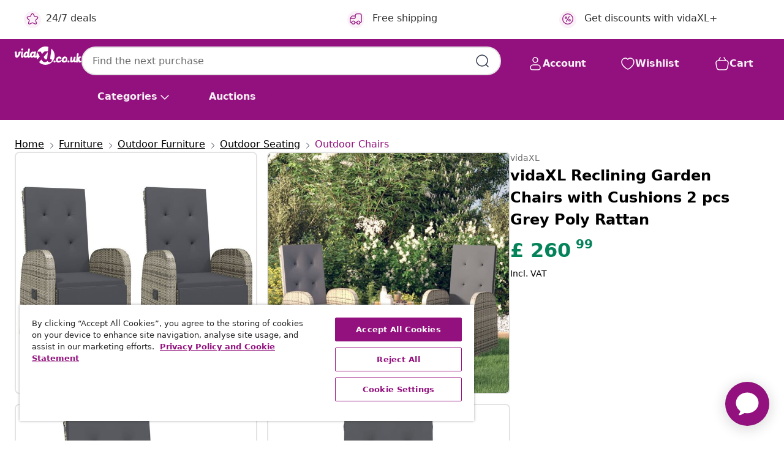

--- FILE ---
content_type: text/html;charset=UTF-8
request_url: https://www.vidaxl.co.uk/e/vidaxl-reclining-garden-chairs-with-cushions-2-pcs-grey-poly-rattan/8720845671044.html
body_size: 36061
content:
 

 











 


 

























<!DOCTYPE html>
<html lang="en-gb" country="gb" dir="ltr">
<head>




<link rel="preload" href="/on/demandware.static/Sites-vidaxl-uk-Site/-/default/dw12605bad/fonts/vidaXLfontFE.woff" as="font" crossorigin />

<style>
    @font-face {
        font-family: vidaXLfont;
        src:  url("/on/demandware.static/Sites-vidaxl-uk-Site/-/default/dw12605bad/fonts/vidaXLfontFE.woff") format("woff");
        font-weight: 400;
        font-style: normal;
    }
</style>

<link rel="preload" href="/on/demandware.static/Sites-vidaxl-uk-Site/-/en_GB/dw9958bf32/images/vidaXL_logo.svg" as="image" />


    <link rel="preload" href="/on/demandware.static/Sites-vidaxl-uk-Site/-/en_GB/v1768909919598/css/global-modified.css" as="style" />
    <link rel="preload" href="/on/demandware.static/Sites-vidaxl-uk-Site/-/en_GB/v1768909919598/css/molecules.css" as="style" />



    <link rel="preload" href="//cdn.cookielaw.org/scripttemplates/otSDKStub.js" as="script" />

<!--[if gt IE 9]><!-->
<script>//common/scripts.isml</script>
<script defer type="text/javascript" src="/on/demandware.static/Sites-vidaxl-uk-Site/-/en_GB/v1768909919598/js/main.js"></script>

    
        <script defer type="text/javascript" src="/on/demandware.static/Sites-vidaxl-uk-Site/-/en_GB/v1768909919598/js/productDetail.js"
            
            >
        </script>
    


<!--<![endif]-->
<script>
    window.SitePreferences =  {"dataDogImageAddErrorEnable":true}
</script>


<meta charset=UTF-8>

<meta http-equiv="x-ua-compatible" content="ie=edge">

<meta name="viewport" content="width=device-width, initial-scale=1">


















    



    <link rel="alternate" hreflang="sl-SI" href="https://www.vidaxl.si/e/vidaxl-vrtni-naslanjac-z-blazinami-2-kosa-siv-poli-ratan/8720845671044.html" >
<link rel="alternate" hreflang="pt-PT" href="https://www.vidaxl.pt/e/vidaxl-cadeiras-de-jardim-reclinaveis-c-almofadoes-2pcs-vime-pe-cinza/8720845671044.html" >
<link rel="alternate" hreflang="en-IE" href="https://www.vidaxl.ie/e/vidaxl-reclining-garden-chairs-with-cushions-2-pcs-grey-poly-rattan/8720845671044.html" >
<link rel="alternate" hreflang="de-AT" href="https://www.vidaxl.at/e/vidaxl-garten-liegestuhle-mit-kissen-2-stk-grau-poly-rattan/8720845671044.html" >
<link rel="alternate" hreflang="en-GB" href="https://www.vidaxl.co.uk/e/vidaxl-reclining-garden-chairs-with-cushions-2-pcs-grey-poly-rattan/8720845671044.html" >
<link rel="alternate" hreflang="de-DE" href="https://www.vidaxl.de/e/vidaxl-garten-liegestuhle-mit-kissen-2-stk-grau-poly-rattan/8720845671044.html" >
<link rel="alternate" hreflang="el-GR" href="https://www.vidaxl.gr/e/vidaxl-karekles-kipoy-anaklinomenes-2-tem-synthetiko-ratan-me-maksilaria/8720845671044.html" >
<link rel="alternate" hreflang="fr-FR" href="https://www.vidaxl.fr/e/vidaxl-chaises-de-jardin-inclinables-coussins-lot-de-2-resine-tressee/8720845671044.html" >
<link rel="alternate" hreflang="pl-PL" href="https://www.vidaxl.pl/e/vidaxl-rozkladane-krzesla-ogrodowe-poduszki-2-szt-szare-rattan-pe/8720845671044.html" >
<link rel="alternate" hreflang="de-CH" href="https://de.vidaxl.ch/e/vidaxl-garten-liegestuhle-mit-kissen-2-stk-grau-poly-rattan/8720845671044.html" >
<link rel="alternate" hreflang="fr-CH" href="https://fr.vidaxl.ch/e/vidaxl-chaises-de-jardin-inclinables-coussins-lot-de-2-resine-tressee/8720845671044.html" >
<link rel="alternate" hreflang="sk-SK" href="https://www.vidaxl.sk/e/vidaxl-zahradne-sklapacie-stolicky-so-sedakmi-2-ks-sive-polyratan/8720845671044.html" >
<link rel="alternate" hreflang="bg-BG" href="https://www.vidaxl.bg/e/vidaxl-gradinski-stolove-s-vazglavnitsi-2-br-poliratan-sivi/8720845671044.html" >
<link rel="alternate" hreflang="nl-NL" href="https://www.vidaxl.nl/e/vidaxl-tuinstoelen-2-st-verstelbaar-met-kussens-poly-rattan-grijs/8720845671044.html" >
<link rel="alternate" hreflang="nl-BE" href="https://nl.vidaxl.be/e/vidaxl-tuinstoelen-2-st-verstelbaar-met-kussens-poly-rattan-grijs/8720845671044.html" >
<link rel="alternate" hreflang="fr-BE" href="https://fr.vidaxl.be/e/vidaxl-chaises-de-jardin-inclinables-coussins-lot-de-2-resine-tressee/8720845671044.html" >
<link rel="alternate" hreflang="sv-SE" href="https://www.vidaxl.se/e/vidaxl-justerbar-tradgardsstol-med-dynor-2-st-gra-konstrotting/8720845671044.html" >
<link rel="alternate" hreflang="cs-CZ" href="https://www.vidaxl.cz/e/vidaxl-polohovaci-zahradni-zidle-s-poduskami-2-ks-sede-polyratan/8720845671044.html" >
<link rel="alternate" hreflang="da-DK" href="https://www.vidaxl.dk/e/vidaxl-havestole-med-hynder-2-stk-polyrattan-gra/8720845671044.html" >
<link rel="alternate" hreflang="ro-RO" href="https://www.vidaxl.ro/e/vidaxl-scaune-de-gradina-rabatabile-cu-perne-2-buc-gri-poliratan/8720845671044.html" >
<link rel="alternate" hreflang="lv-LV" href="https://www.vidaxl.lv/e/vidaxl-darza-kresli-ar-matraciem-2-gab-peleka-pe-rotangpalma/8720845671044.html" >
<link rel="alternate" hreflang="lt-LT" href="https://www.vidaxl.lt/e/vidaxl-atlosiamos-sodo-kedes-su-pagalvemis-2vnt-pilkos-poliratanas/8720845671044.html" >
<link rel="alternate" hreflang="nb-NO" href="https://www.vidaxl.no/e/vidaxl-justerbare-hagestoler-med-puter-2-stk-gra-polyrotting/8720845671044.html" >
<link rel="alternate" hreflang="fi-FI" href="https://www.vidaxl.fi/e/vidaxl-ulkolepotuolit-pehmusteilla-2-kpl-harmaa-polyrottinki/8720845671044.html" >
<link rel="alternate" hreflang="it-IT" href="https://www.vidaxl.it/e/vidaxl-sedie-reclinabili-da-giardino-con-cuscini-2pz-grigio-polyrattan/8720845671044.html" >
<link rel="alternate" hreflang="es-ES" href="https://www.vidaxl.es/e/vidaxl-sillones-de-jardin-reclinables-con-cojines-2-uds-ratan-pe-gris/8720845671044.html" >
<link rel="alternate" hreflang="et-EE" href="https://www.vidaxl.ee/e/vidaxl-allalastavad-aiatoolid-patjadega-2-tk-hall-polurotang/8720845671044.html" >
<link rel="alternate" hreflang="hr-HR" href="https://www.vidaxl.hr/e/vidaxl-vrtni-naslonjaci-s-jastucima-2-kom-sivi-od-poliratana/8720845671044.html" >
<link rel="alternate" hreflang="hu-HU" href="https://www.vidaxl.hu/e/vidaxl-2-db-szurke-polyrattan-dontheto-kerti-szek-parnakkal/8720845671044.html" >
<link rel="alternate" hreflang="en-US" href="https://www.vidaxl.com/e/8720845671044.html" >


 
    
        
            <meta property="og:image" content="https://www.vidaxl.co.uk/on/demandware.static/-/Sites-vidaxl-catalog-master-sku/default/dwe95105ba/hi-res/436/4299/6368/6828/319541/image_2_319541.jpg">
        
    

    
        
            <meta property="og:image:width" content="1200px">
        
    

    
        
            <meta property="og:type" content="article">
        
    

    
        
            <meta property="og:title" content="vidaXL Reclining Garden Chairs with Cushions 2 pcs Grey Poly Rattan | vidaxl-uk">
        
    

    
        
            <meta property="og:image:height" content="1200px">
        
    

    
        
            
                
                <meta name="robots" content="index,follow">
            
        
        
    

    
        
            <meta property="og:url" content="https://www.vidaxl.co.uk/e/vidaxl-reclining-garden-chairs-with-cushions-2-pcs-grey-poly-rattan/8720845671044.html">
        
    

    
        
            <meta property="og:description" content="These reclining garden chairs are perfect addition to your garden and terrace, creating a lasting impression! Durable material: PE rattan, also known as poly rattan, is weather resistant and easy to clean. It remains beautiful on the outside for a long period of time. It's more economical than other materials, while offering great quality, convenience and an aesthetic look.Stable frame: The powder-coated steel frame ensures sturdiness and stability.Reclining function: The garden chairs are specially designed with a reclining function so that you can adjust the backrest and footrest as per your comfort.Comfortable seat experience: Extra cushions are included for your comfort. The seat cushion and back cushion can be connected by zipper for your convenience. Note: Each product comes with an assembly manual in the box for easy assembly. In order to extend the life of your outdoor furniture, we recommend you to protect it with a waterproof cover.">
        
    







        <title>vidaXL Reclining Garden Chairs with Cushions 2 pcs Grey Poly Rattan | vidaXL.co.uk</title>




    
        
    
       
        <meta name="description" content="Buy vidaXL Reclining Garden Chairs with Cushions 2 pcs Grey Poly Rattan Online ✓ Great Deals ✓ Live It Up For Less" />
    


    <meta name="keywords" content="reclining garden chair, reclining garden chairs, garden furniture, outdoor furniture, patio furniture, garden chair, garden seat, armchair, recliner armchair, reclining chair, recliner, garden recliner, outdoor chair, patio chair, lawn chair, outdoor lounge chair, outdoor dining chair, garden chair with cushion, patio dining chair, reclining garden chair with cushion, poly rattan garden chair" />

 

<link rel="icon" type="image/png" href="/on/demandware.static/Sites-vidaxl-uk-Site/-/default/dwb408d4bd/images/favicons/favicon-196x196.png" sizes="196x196" />
<link rel="icon" type="image/png" href="/on/demandware.static/Sites-vidaxl-uk-Site/-/default/dwdb09da36/images/favicons/favicon-96x96.png" sizes="96x96" />
<link rel="icon" type="image/png" href="/on/demandware.static/Sites-vidaxl-uk-Site/-/default/dwbd770745/images/favicons/favicon-32x32.png" sizes="32x32" />
<link rel="icon" type="image/png" href="/on/demandware.static/Sites-vidaxl-uk-Site/-/default/dwd8b77439/images/favicons/favicon-16x16.png" sizes="16x16" />
<link rel="icon" type="image/png" href="/on/demandware.static/Sites-vidaxl-uk-Site/-/default/dwf2f441ab/images/favicons/favicon-128.png" sizes="128x128" />
<link rel="icon" type="image/png" href="/on/demandware.static/Sites-vidaxl-uk-Site/-/default/dw5db65b5c/images/favicons/favicon-48x48.png" sizes="48x48" />
<link rel="icon" type="image/png" href="/on/demandware.static/Sites-vidaxl-uk-Site/-/default/dwc06a1535/images/favicons/favicon-144x144.png" sizes="144x144" />
<link rel="icon" type="image/x-icon" href="/on/demandware.static/Sites-vidaxl-uk-Site/-/default/dw9d734a52/images/favicon.ico" />

<link rel="stylesheet" href="/on/demandware.static/Sites-vidaxl-uk-Site/-/en_GB/v1768909919598/css/global-modified.css" />


<link rel="stylesheet" href="/on/demandware.static/Sites-vidaxl-uk-Site/-/en_GB/v1768909919598/css/molecules.css" />


    
        <link rel="stylesheet" href="/on/demandware.static/Sites-vidaxl-uk-Site/-/en_GB/v1768909919598/css/product/detail.css" />
    

    
        <link rel="stylesheet" href="/on/demandware.static/Sites-vidaxl-uk-Site/-/en_GB/v1768909919598/css/energyLabel.css" />
    


<script type="application/ld+json">
    {
    "@context": "https://schema.org",
    "@type": "Organization",
    "brand": {"name": "vidaXL", "@type": "Thing"}
    }
</script>

<script id="fallback-images-script" data-use-alternative-product-images="ONLY_MISSING">
    function handleImageError(img) {
        const useAlternativeProductImages = document.querySelector('#fallback-images-script').dataset.useAlternativeProductImages;
        var dataDogPreference = SitePreferences.dataDogImageAddErrorEnable;
        img.onerror = ""; // prevent infinite loop
        if (dataDogPreference && window.DD_RUM) {
            // Report the error to Datadog RUM
            window.DD_RUM.onReady(function() {
            if (window.DD_RUM && typeof window.DD_RUM.addError === 'function') {
                console.log('Reporting image load error to Datadog RUM for image:', img.src);
                window.DD_RUM.addError(new Error('Main image load error:'+img.src), {
                    source: 'image',
                    handling: 'handled',
                    imgSrc: img.src,
                    alt: img.alt || ''
                });
            }
            });
         }
        if (useAlternativeProductImages === 'ONLY_MISSING' && img.dataset.alternativeImgSrc) {
            img.src = img.dataset.alternativeImgSrc;
            img.onerror = function () {
                img.src = img.dataset.errorSrc;
                if (dataDogPreference && window.DD_RUM) {               
                    // Report secondary error to Datadog RUM
                    window.DD_RUM.onReady(function() {
                        if (window.DD_RUM && typeof window.DD_RUM.addError === 'function') {
                            console.log('Reporting alternative image load error to Datadog RUM for image:', img.dataset.alternativeImgSrc);
                            window.DD_RUM.addError(new Error('Alternative image load error:' + img.dataset.alternativeImgSrc), {
                                handling: 'handled',
                                imgSrc: img.src,
                                alt: img.alt || ''
                            });
                        }
                    });
                }
            };
        } else if (img.dataset.sourceImg) {
            if (img.dataset.altImgSrc){
                img.src = img.dataset.altImgSrc;
                img.removeAttribute('srcset');
                img.onerror = function () {
                const fallbackTried = img.dataset.fallbackTried === "true";
                if (!fallbackTried) {
                    img.dataset.fallbackTried = "true";
                    img.src = img.dataset.errorSrc;
                    if (dataDogPreference && window.DD_RUM) {
                        // Report secondary error to Datadog RUM
                        window.DD_RUM.onReady(function() {
                            if (window.DD_RUM && typeof window.DD_RUM.addError === 'function') {
                                console.log('Reporting alternative image load error to Datadog RUM for image:', img.dataset.altImgSrc);
                                window.DD_RUM.addError(new Error('Alternative image load error:' + img.dataset.altImgSrc), {
                                    handling: 'handled',
                                    imgSrc: img.src,
                                    alt: img.alt || ''
                                    });
                                }
                        });
                    }
                    img.removeAttribute('srcset');
                    img.classList.add('unavailable-image-loaded');
                } else {
                    img.onerror = null; // stop the loop
                }
            };
            }
        } 
        else if (img.dataset.errorSrc) {
            img.src = img.dataset.errorSrc;
        }
    }

    function handleBackgroundImageError(imgElement) {
        const fallbackImage = imgElement.getAttribute('data-alternative-img-src');
        const errorImage = imgElement.getAttribute('data-error-src') || '/images/product-image-unavailable.svg';

        // Determine the final image to use for <img src>
        const finalImage = (fallbackImage && fallbackImage.trim() !== '') ? fallbackImage : errorImage;

        // Apply the fallback or error image to the <img>
        imgElement.src = finalImage;
    }

// Separate function that sets the background image
function applyOverlayBackground(imgElement, imageUrl) {
    if (imageUrl && imageUrl.trim() !== '' && imageUrl !== 'null') {
        const parentDiv = imgElement.closest('div');
        if (parentDiv) {
            parentDiv.style.backgroundImage = 'var(--overlay-gradient), url('+ imageUrl +')';
        }
    }
    imgElement.classList.add('invisible');
}

</script>





<!-- Consent Mode default settings -->
<script>
    var dataLayer = dataLayer || [];
    function gtag(){dataLayer.push(arguments);}

    gtag('consent', 'default', {
    'ad_storage': 'denied',
    'analytics_storage': 'denied',
    'functionality_storage': 'denied',
    'personalization_storage': 'denied',
    'security_storage': 'denied',
    'ad_user_data': 'denied',
    'ad_personalization': 'denied',
    'wait_for_update': 500
    });
</script>





<script>
    window.dataLayer = window.dataLayer || [];
</script>


    <script async src="https://536004373.collect.igodigital.com/collect.js"> </script>
    <script>
    var _etmc = [];
    _etmc.push(["setOrgId", 536004373]);
    </script>





    
        
                <!-- Google Tag Manager -->
                <script>(function(w,d,s,l,i){w[l]=w[l]||[];w[l].push({'gtm.start':
                        new Date().getTime(),event:'gtm.js'});var f=d.getElementsByTagName(s)[0],
                    j=d.createElement(s),dl=l!='dataLayer'?'&l='+l:'';j.async=true;j.src=
                    'https://www.googletagmanager.com/gtm.js?id='+i+dl;f.parentNode.insertBefore(j,f);
                })(window,document,'script','dataLayer','GTM-T53NPDD');</script>
                <!-- End Google Tag Manager -->
        
    

    
    



    <!-- OneTrust Cookies Consent Notice start for www.vidaxl.co.uk-->
    <script src="https://cdn.cookielaw.org/scripttemplates/otSDKStub.js" charset="UTF-8"
        data-domain-script="68c679bf-5f24-42f9-83b5-8011a1ac6b79" data-document-language="true" ></script>
    <script>
        function OptanonWrapper() { }
    </script>
    <!-- OneTrust Cookies Consent Notice end for www.vidaxl.co.uk-->



    <!-- Prefixbox Integration -->
<link rel="preconnect" href="https://integration.prefixbox.com/" />
<link rel="dns-prefetch" href="https://integration.prefixbox.com/" />
<link rel="preconnect" href="https://api.prefixbox.com/" />
<link rel="dns-prefetch" href="https://api.prefixbox.com/" />
<script>
    window.prefixboxAnalytics=window.prefixboxAnalytics||function(t,s,p,o){(window.pfbxQueue=window.pfbxQueue||[]).push({type:t,source:s,params:p,overrideObject:o});};
    window.prefixboxFunctions=window.prefixboxFunctions||{}; window.prefixboxCustomerFunctions=window.prefixboxCustomerFunctions||{};
</script>
<script
    id="prefixbox-integration-v2"
    async
    defer
    fetchpriority="high"
    type="text/javascript"
    src="https://integration.prefixbox.com/4b3579b8-9a60-4d8b-bd4e-49c476beb030"
> </script>
<!-- End Prefixbox Integration -->



<link rel="canonical" href="/e/vidaxl-reclining-garden-chairs-with-cushions-2-pcs-grey-poly-rattan/8720845671044.html"/>


<script type="text/javascript">//<!--
/* <![CDATA[ (head-active_data.js) */
var dw = (window.dw || {});
dw.ac = {
    _analytics: null,
    _events: [],
    _category: "",
    _searchData: "",
    _anact: "",
    _anact_nohit_tag: "",
    _analytics_enabled: "true",
    _timeZone: "Europe/London",
    _capture: function(configs) {
        if (Object.prototype.toString.call(configs) === "[object Array]") {
            configs.forEach(captureObject);
            return;
        }
        dw.ac._events.push(configs);
    },
	capture: function() { 
		dw.ac._capture(arguments);
		// send to CQ as well:
		if (window.CQuotient) {
			window.CQuotient.trackEventsFromAC(arguments);
		}
	},
    EV_PRD_SEARCHHIT: "searchhit",
    EV_PRD_DETAIL: "detail",
    EV_PRD_RECOMMENDATION: "recommendation",
    EV_PRD_SETPRODUCT: "setproduct",
    applyContext: function(context) {
        if (typeof context === "object" && context.hasOwnProperty("category")) {
        	dw.ac._category = context.category;
        }
        if (typeof context === "object" && context.hasOwnProperty("searchData")) {
        	dw.ac._searchData = context.searchData;
        }
    },
    setDWAnalytics: function(analytics) {
        dw.ac._analytics = analytics;
    },
    eventsIsEmpty: function() {
        return 0 == dw.ac._events.length;
    }
};
/* ]]> */
// -->
</script>
<script type="text/javascript">//<!--
/* <![CDATA[ (head-cquotient.js) */
var CQuotient = window.CQuotient = {};
CQuotient.clientId = 'bfns-vidaxl-uk';
CQuotient.realm = 'BFNS';
CQuotient.siteId = 'vidaxl-uk';
CQuotient.instanceType = 'prd';
CQuotient.locale = 'en_GB';
CQuotient.fbPixelId = '432899153949246';
CQuotient.activities = [];
CQuotient.cqcid='';
CQuotient.cquid='';
CQuotient.cqeid='';
CQuotient.cqlid='';
CQuotient.apiHost='api.cquotient.com';
/* Turn this on to test against Staging Einstein */
/* CQuotient.useTest= true; */
CQuotient.useTest = ('true' === 'false');
CQuotient.initFromCookies = function () {
	var ca = document.cookie.split(';');
	for(var i=0;i < ca.length;i++) {
	  var c = ca[i];
	  while (c.charAt(0)==' ') c = c.substring(1,c.length);
	  if (c.indexOf('cqcid=') == 0) {
		CQuotient.cqcid=c.substring('cqcid='.length,c.length);
	  } else if (c.indexOf('cquid=') == 0) {
		  var value = c.substring('cquid='.length,c.length);
		  if (value) {
		  	var split_value = value.split("|", 3);
		  	if (split_value.length > 0) {
			  CQuotient.cquid=split_value[0];
		  	}
		  	if (split_value.length > 1) {
			  CQuotient.cqeid=split_value[1];
		  	}
		  	if (split_value.length > 2) {
			  CQuotient.cqlid=split_value[2];
		  	}
		  }
	  }
	}
}
CQuotient.getCQCookieId = function () {
	if(window.CQuotient.cqcid == '')
		window.CQuotient.initFromCookies();
	return window.CQuotient.cqcid;
};
CQuotient.getCQUserId = function () {
	if(window.CQuotient.cquid == '')
		window.CQuotient.initFromCookies();
	return window.CQuotient.cquid;
};
CQuotient.getCQHashedEmail = function () {
	if(window.CQuotient.cqeid == '')
		window.CQuotient.initFromCookies();
	return window.CQuotient.cqeid;
};
CQuotient.getCQHashedLogin = function () {
	if(window.CQuotient.cqlid == '')
		window.CQuotient.initFromCookies();
	return window.CQuotient.cqlid;
};
CQuotient.trackEventsFromAC = function (/* Object or Array */ events) {
try {
	if (Object.prototype.toString.call(events) === "[object Array]") {
		events.forEach(_trackASingleCQEvent);
	} else {
		CQuotient._trackASingleCQEvent(events);
	}
} catch(err) {}
};
CQuotient._trackASingleCQEvent = function ( /* Object */ event) {
	if (event && event.id) {
		if (event.type === dw.ac.EV_PRD_DETAIL) {
			CQuotient.trackViewProduct( {id:'', alt_id: event.id, type: 'raw_sku'} );
		} // not handling the other dw.ac.* events currently
	}
};
CQuotient.trackViewProduct = function(/* Object */ cqParamData){
	var cq_params = {};
	cq_params.cookieId = CQuotient.getCQCookieId();
	cq_params.userId = CQuotient.getCQUserId();
	cq_params.emailId = CQuotient.getCQHashedEmail();
	cq_params.loginId = CQuotient.getCQHashedLogin();
	cq_params.product = cqParamData.product;
	cq_params.realm = cqParamData.realm;
	cq_params.siteId = cqParamData.siteId;
	cq_params.instanceType = cqParamData.instanceType;
	cq_params.locale = CQuotient.locale;
	
	if(CQuotient.sendActivity) {
		CQuotient.sendActivity(CQuotient.clientId, 'viewProduct', cq_params);
	} else {
		CQuotient.activities.push({activityType: 'viewProduct', parameters: cq_params});
	}
};
/* ]]> */
// -->
</script>


   <script type="application/ld+json">
        {"@context":"http://schema.org/","@type":"Product","name":"vidaXL Reclining Garden Chairs with Cushions 2 pcs Grey Poly Rattan","description":"<p>These reclining garden chairs are perfect addition to your garden and terrace, creating a lasting impression!</p><p></p><ul><li> Durable material: PE rattan, also known as poly rattan, is weather resistant and easy to clean. It remains beautiful on the outside for a long period of time. It's more economical than other materials, while offering great quality, convenience and an aesthetic look.</li><li>Stable frame: The powder-coated steel frame ensures sturdiness and stability.</li><li>Reclining function: The garden chairs are specially designed with a reclining function so that you can adjust the backrest and footrest as per your comfort.</li><li>Comfortable seat experience: Extra cushions are included for your comfort. The seat cushion and back cushion can be connected by zipper for your convenience.</li></ul><p></p><p>Note:</p><ul><li> Each product comes with an assembly manual in the box for easy assembly.</li><li>In order to extend the life of your outdoor furniture, we recommend you to protect it with a waterproof cover.</li></ul>","mpn":"8720845671044","sku":"8720845671044","brand":{"@type":"Thing","name":"vidaXL"},"image":["https://www.vidaxl.co.uk/dw/image/v2/BFNS_PRD/on/demandware.static/-/Sites-vidaxl-catalog-master-sku/default/dwe95105ba/hi-res/436/4299/6368/6828/319541/image_2_319541.jpg?sw=600","https://www.vidaxl.co.uk/dw/image/v2/BFNS_PRD/on/demandware.static/-/Sites-vidaxl-catalog-master-sku/default/dw01b2d6a3/hi-res/436/4299/6368/6828/319541/image_1_319541.jpg?sw=600","https://www.vidaxl.co.uk/dw/image/v2/BFNS_PRD/on/demandware.static/-/Sites-vidaxl-catalog-master-sku/default/dw2fefc79c/hi-res/436/4299/6368/6828/319541/image_3_319541.jpg?sw=600","https://www.vidaxl.co.uk/dw/image/v2/BFNS_PRD/on/demandware.static/-/Sites-vidaxl-catalog-master-sku/default/dw411bee66/hi-res/436/4299/6368/6828/319541/image_4_319541.jpg?sw=600","https://www.vidaxl.co.uk/dw/image/v2/BFNS_PRD/on/demandware.static/-/Sites-vidaxl-catalog-master-sku/default/dw3c049ece/hi-res/436/4299/6368/6828/319541/image_5_319541.jpg?sw=600","https://www.vidaxl.co.uk/dw/image/v2/BFNS_PRD/on/demandware.static/-/Sites-vidaxl-catalog-master-sku/default/dw3c2ce0b0/hi-res/436/4299/6368/6828/319541/image_6_319541.jpg?sw=600","https://www.vidaxl.co.uk/dw/image/v2/BFNS_PRD/on/demandware.static/-/Sites-vidaxl-catalog-master-sku/default/dw162c1a5c/hi-res/436/4299/6368/6828/319541/image_7_319541.jpg?sw=600"],"offers":{"url":{},"@type":"Offer","priceCurrency":"GBP","price":"260.99","availability":"http://schema.org/InStock"}}
    </script>



</head>
<body>

    
        
    

    
    


<div
class="page "
data-action="Product-Show"
data-locale="en_GB"
data-querystring="pid=8720845671044"
>


























 

 











 


 



























<div
    class="d-none js-auth-data"
    data-authenticated="false"
    data-registered="false"
    data-dropshipper="null"
    data-isbusinessuser="false"
>
</div>




<div class="container usp-container d-flex flex-row js-usp-row">
    <div class="col-12">
        
	
	<div class="content-asset"><!-- dwMarker="content" dwContentID="8d1ce502cdc295536b7778c4b8" -->
		<div class="usp slick-not-init" id="header-usp">
    <p class="usp-block" data-toggle="modal" data-target="#uspModal">
        <span class="usp-icons">
            <svg width="24" height="24" viewBox="0 0 24 24" fill="none"
                xmlns="http://www.w3.org/2000/svg">
                <path
                    d="M9.13784 4.72433C10.0591 2.8819 10.5197 1.96069 11.143 1.66508C11.6854 1.40782 12.3146 1.40782 12.8571 1.66508C13.4804 1.96069 13.941 2.88191 14.8622 4.72434L15.2215 5.4429C15.5059 6.01177 15.6481 6.29621 15.8562 6.51399C16.0403 6.70676 16.2612 6.86077 16.5058 6.96694C16.782 7.08689 17.0981 7.12201 17.7302 7.19225L18.0564 7.22849C20.2646 7.47385 21.3687 7.59653 21.8677 8.10561C22.3013 8.54802 22.5055 9.16639 22.4205 9.78001C22.3227 10.4861 21.5086 11.242 19.8805 12.7539L19.5361 13.0736C18.9804 13.5897 18.7025 13.8477 18.5419 14.1604C18.4 14.4368 18.3244 14.7424 18.3211 15.0531C18.3174 15.4046 18.4446 15.7671 18.699 16.4921V16.4921C19.5294 18.8587 19.9446 20.042 19.673 20.7338C19.4374 21.3339 18.927 21.7836 18.3021 21.9418C17.5816 22.1241 16.4767 21.5717 14.267 20.4668L13.4311 20.0489C12.9064 19.7865 12.644 19.6553 12.3688 19.6037C12.1251 19.558 11.8749 19.558 11.6312 19.6037C11.356 19.6553 11.0937 19.7865 10.5689 20.0489L9.73299 20.4668C7.52325 21.5717 6.41838 22.1241 5.69791 21.9418C5.07298 21.7836 4.56261 21.3339 4.32703 20.7338C4.05543 20.042 4.47062 18.8587 5.30101 16.4921V16.4921C5.55541 15.7671 5.68261 15.4046 5.67891 15.0531C5.67565 14.7424 5.60005 14.4368 5.45811 14.1604C5.29751 13.8477 5.01964 13.5897 4.46388 13.0736L4.11954 12.7539C2.49141 11.242 1.67734 10.4861 1.57953 9.78001C1.49453 9.16639 1.69867 8.54802 2.13229 8.10561C2.63127 7.59653 3.73538 7.47385 5.9436 7.22849L6.26976 7.19225C6.90189 7.12201 7.21795 7.08689 7.49423 6.96694C7.73879 6.86077 7.95965 6.70676 8.14383 6.51399C8.35189 6.29621 8.49411 6.01178 8.77855 5.44291L9.13784 4.72433Z"
                    stroke="var(--color-plum-500, #93117e)" stroke-width="1.5"
                    stroke-linecap="round"
                    stroke-linejoin="round" />
            </svg>
        </span>
        <span>24/7 deals</span>
    </p>
    <p class="usp-block" data-toggle="modal" data-target="#uspModal">
        <span class="usp-icons">
            <svg width="24" height="24" viewBox="0 0 24 24" fill="none"
                xmlns="http://www.w3.org/2000/svg">
                <path
                    d="M10 19H14M10 19C10 20.6569 8.65685 22 7 22C5.34315 22 4 20.6569 4 19M10 19C10 17.3431 8.65685 16 7 16C5.34315 16 4 17.3431 4 19M14 19C14 20.6569 15.3431 22 17 22C18.6569 22 20 20.6569 20 19M14 19C14 17.3431 15.3431 16 17 16C18.6569 16 20 17.3431 20 19M20 19V19C21.6569 19 23 17.6569 23 16V6.8C23 5.11984 23 4.27976 22.673 3.63803C22.3854 3.07354 21.9265 2.6146 21.362 2.32698C20.7202 2 19.8802 2 18.2 2H15.8C14.1198 2 13.2798 2 12.638 2.32698C12.0735 2.6146 11.6146 3.07354 11.327 3.63803C11 4.27976 11 5.11984 11 6.8V7.8C11 8.9201 11 9.48016 10.782 9.90798C10.5903 10.2843 10.2843 10.5903 9.90798 10.782C9.48016 11 8.92011 11 7.8 11H1.5M4 19V19C3.06812 19 2.60218 19 2.23463 18.8478C1.74458 18.6448 1.35523 18.2554 1.15224 17.7654C1 17.3978 1 16.9319 1 16V12.7727C1 12.1129 1 11.783 1.05245 11.4623C1.09902 11.1775 1.17626 10.8987 1.28282 10.6306C1.40284 10.3286 1.57257 10.0457 1.91205 9.47992L2.13566 9.10723C2.8155 7.97416 3.15542 7.40763 3.62342 6.99611C4.03758 6.63195 4.52256 6.35736 5.04791 6.18958C5.64157 6 6.30225 6 7.62362 6H11"
                    stroke="var(--color-plum-500, #93117e)" stroke-width="1.5"
                    stroke-linecap="round" stroke-linejoin="round" />
            </svg>
        </span>
        <span>Free shipping</span>
    </p>
    <p class="usp-block" data-toggle="modal" data-target="#uspModal">
        <span class="usp-icons">
            <svg width="24" height="24" viewBox="0 0 24 24" fill="none"
                xmlns="http://www.w3.org/2000/svg">
                <path
                    d="M14.9999 7L8.99988 17M22 12C22 17.5228 17.5228 22 12 22C6.47715 22 2 17.5228 2 12C2 6.47715 6.47715 2 12 2C17.5228 2 22 6.47715 22 12ZM9.99988 9.5C9.99988 10.3284 9.32831 11 8.49988 11C7.67145 11 6.99988 10.3284 6.99988 9.5C6.99988 8.67157 7.67145 8 8.49988 8C9.32831 8 9.99988 8.67157 9.99988 9.5ZM16.9999 14.5C16.9999 15.3284 16.3283 16 15.4999 16C14.6715 16 13.9999 15.3284 13.9999 14.5C13.9999 13.6716 14.6715 13 15.4999 13C16.3283 13 16.9999 13.6716 16.9999 14.5Z"
                    stroke="var(--color-plum-500, #93117e)" stroke-width="1.5"
                    stroke-linecap="round"
                    stroke-linejoin="round" />
            </svg>
        </span>
        <span>Get discounts with vidaXL+</span>
    </p>
</div>
	</div> <!-- End content-asset -->



        <div class="modal fade p-0 custom-modal" id="uspModal" tabindex="-1" role="dialog" aria-labelledby="uspModal">
            <div class="modal-dialog" role="document">
                <div class="modal-content">
                    <div>
                        <div class="modal-header-usp">
                            <p class="modal-title-usp">Why choose vidaXL?
                                
<button 
    class="vbtn text-base btn-neutral transparent pill btn-semantic font-weight-semibold"
    type="button"
    
        data-dismiss="modal"
        
        
        
        
        
        
        aria-label="Close Menu"
        
        name="button"
        >

        

        
    
         
            
                <img class="" src="/on/demandware.static/Sites-vidaxl-uk-Site/-/default/dwac11c557/images/svg/common/cross.svg"
                    alt="Clear search keywords" width="24px"
                    height="24px">
            
        

        

        

        

    

    

</button>
                            </p>
                        </div>
                    </div>
                    <div class="usp-layout">
                        







<div class="templatePage" id="headerusp">
<div class="experience-region experience-main"><div class="experience-component experience-custom_layouts-headerUSP">

<div class="mobile-2r-2c">
    <div class="usp-row">
        <div class="region usp-section"><div class="experience-component experience-custom_assets-usp">
























 

 











 


 























<div class="modal-body-usp row">
    <div class="popup-usp">
        <div class="usp-main">
            <div class="usp-icon">
                <img src="/on/demandware.static/Sites-vidaxl-uk-Site/-/default/dw2d18756e/images/svg/usp/star.svg" alt="usp icon" width="100%" height="100%"/>
            </div>
            <div class="row-des">
                <p class="text-base font-weight-bold title">24/7 deals</p>
                <p class="description">Find the best deals &amp; discounted products every day at vidaXL!</p>
            </div>
        </div>
        
            

<a
class="btn-neutral outlined text-base font-weight-semibold vbtn text-base "

href="https://www.vidaxl.co.uk/cms-coupon-code.html"
target="_self"
tabindex="0"
title="button" role="button"
aria-label="button"






>




<span class="btn-text">Go to deals</span>



</a>
        
    </div>
</div></div></div>
        <div class="region usp-section"><div class="experience-component experience-custom_assets-usp">
























 

 











 


 























<div class="modal-body-usp row">
    <div class="popup-usp">
        <div class="usp-main">
            <div class="usp-icon">
                <img src="/on/demandware.static/Sites-vidaxl-uk-Site/-/default/dwb8d6a768/images/svg/usp/truck.svg" alt="usp icon" width="100%" height="100%"/>
            </div>
            <div class="row-des">
                <p class="text-base font-weight-bold title">Free shipping</p>
                <p class="description">Enjoy free shipping on all orders</p>
            </div>
        </div>
        
    </div>
</div></div></div>
        <div class="region usp-section"><div class="experience-component experience-custom_assets-usp">
























 

 











 


 























<div class="modal-body-usp row">
    <div class="popup-usp">
        <div class="usp-main">
            <div class="usp-icon">
                <img src="/on/demandware.static/Sites-vidaxl-uk-Site/-/default/dw2722eabe/images/svg/usp/procent-circle.svg" alt="usp icon" width="100%" height="100%"/>
            </div>
            <div class="row-des">
                <p class="text-base font-weight-bold title">Get discounts with vidaXL+</p>
                <p class="description">Opt in with your account today and watch your vidaXL+ points grow. The more you shop, the bigger the discounts you can unlock!</p>
            </div>
        </div>
        
            

<a
class="btn-neutral outlined text-base font-weight-semibold vbtn text-base "

href="https://www.vidaxl.co.uk/loyalty-vidaXL.html"
target="_self"
tabindex="0"
title="button" role="button"
aria-label="button"






>




<span class="btn-text">Create an account</span>



</a>
        
    </div>
</div></div></div>
        <div class="region usp-section"></div>
    </div>
</div></div></div>
</div>




                    </div>
                </div>
            </div>
        </div>
    </div>
    <div class="search-tooltip d-none">
        <span class="tooltip">Please enter a search term</span>
    </div>
    
</div>
<header id="header" class="bg-primary sticky-top js-navigation header-wrapper pdp">
    <div class="header-container container-max-width">
        <nav class="d-block">
            <div class="row js-nav-row bg-primary hide-search-desktop header-nav-row flex-nowrap d-xl-flex">
                <button class="vbtn btn-base js-navbar-toggler navbar-toggler d-desktop-none" type="button"
                    aria-controls="sg-navbar-collapse" aria-expanded="false" aria-label="Toggle navigation">
                    <div class="nav-toggle d-inline-block">
                        <div class="nav-navicon">
                            <img class="menu-icon" src="/on/demandware.static/Sites-vidaxl-uk-Site/-/default/dw707bd61a/images/svg/common/menu.svg"
                                alt=" menu" width="24" height="24">
                        </div>
                    </div>
                </button>
                <a id="logo" class="col justify-content-center align-content-center notranslate menu-logo"
                    href="/" title="vidaXL Home">
                    <img class="svg logo text-primary" src="/on/demandware.static/Sites-vidaxl-uk-Site/-/en_GB/dw9958bf32/images/vidaXL_logo.svg"
                        alt="vidaXL Home" width="100%" height="100%">

                    <img class="svg logo text-primary mobile-sticky-logo"
                        src="/on/demandware.static/Sites-vidaxl-uk-Site/-/default/dw8596f5bc/images/svg/common/vidaXL_logo_white.svg" alt="vidaXL Home" width="100%" height="100%">
                </a>
                <div
                    class="d-none d-desktop-none categories-button-block js-categories-button-block header-categorie-links">
                    
<button 
    class="vbtn text-base btn-base pill js-toggle-navigation js-bottom-menu-item font-weight-semibold"
    type="button"
    
        
        
        
        
        
        
        
        aria-label="Categories"
        
        name="button"
        >

        

        
    
        

        

        

        
            <span class="btn-text">Categories</span>
        

    

     
           
            
                <svg width="24" height="24" viewBox="0 0 24 24" fill="none" xmlns="http://www.w3.org/2000/svg">
                    <path d="M10 6L16 12L10 18" stroke-width="1.5" stroke-linecap="round" stroke-linejoin="round"/>
                </svg>
            
            
            
    

</button>
                </div>
                <div class="col px-0 d-none d-desktop-block">
                    






























 

 











 


 























<div class="site-search w-100 search-bar">
    <form role="search" action="/catalogsearch/result" method="get" name="simpleSearch" class="h-100">

        <div class="input-group search-input-container">
            <input class="search-field horizontal-shake-animation flex-fill text-input text-base fint-weight-regular"
    type="text"
    name="q"
    value=""
    enterkeyhint="search"
    placeholder="Find the next purchase"
    role="combobox"
    aria-describedby="search-assistive-text"
    aria-haspopup="listbox"
    maxlength="100"
    aria-owns="search-results"
    aria-expanded="false"
    aria-autocomplete="list"
    aria-activedescendant=""
    aria-controls="search-results"
    aria-label="Enter Keyword or Item No."
    autocomplete="off"
/>

            
<button 
    class="vbtn text-base btn-semantic d-none reset-button horizontal-shake-animation pill btn-base outlined"
    type="button"
    
        
        
        
        
        
        
        
        aria-label="Clear search keywords"
        
        name="button"
        >

        

        
    
         
            
                <img class="" src="/on/demandware.static/Sites-vidaxl-uk-Site/-/default/dwac11c557/images/svg/common/cross.svg"
                    alt="Clear search keywords" width="24px"
                    height="24px">
            
        

        

        

        

    

    

</button>
            
<button 
    class="vbtn text-base btn-semantic search-button horizontal-shake-animation pill btn-base outlined"
    type="button"
    
        
        
        
        
        
        
        
        aria-label="Submit search keywords"
        
        name="search-button"
        >

        

        
    
         
            
                <img class="" src="/on/demandware.static/Sites-vidaxl-uk-Site/-/default/dw58f42cc3/images/svg/common/search.svg"
                    alt="Search Icon" width="24px"
                    height="24px">
            
        

        

        

        

    

    

</button>

            <div class="suggestions-wrapper w-100 mt-1"
                data-url="/on/demandware.store/Sites-vidaxl-uk-Site/en_GB/SearchServices-GetSuggestions?q=">
                
























 

 











 


 






















<div class="flex-column suggestions presearch-suggestions border-0 shadow-lg" style="display: none">
    <div class="recentsearchDisplay">
        <div class="font-weight-bold text-sm search-sug-header">Your recent searches </div>
        <div class="recentSearchesShow" id="recentSearchesShowID" data-no-recent-search-message="No recent searches available"></div>
    </div>

    

    

    
    <p class="text-sm font-weight-bold search-sug-header popularsearchDisplay">Popular searches</p>
    <div class="flex-row attribute-chips chip-items">
       
            <div class="chip-item-container">
                

<a
class="btn-tab horizontal attribute-chip chip-item text-base font-weight-regular vbtn text-base "

href="/catalogsearch/result?q=cabinet%20sideboard"
target="_self"
tabindex="0"
title="cabinet sideboard" role="button"
aria-label="cabinet sideboard"






>




<span class="btn-text">cabinet sideboard</span>



</a>
            </div>
        
            <div class="chip-item-container">
                

<a
class="btn-tab horizontal attribute-chip chip-item text-base font-weight-regular vbtn text-base "

href="/catalogsearch/result?q=kitchen%20storage"
target="_self"
tabindex="0"
title="kitchen storage" role="button"
aria-label="kitchen storage"






>




<span class="btn-text">kitchen storage</span>



</a>
            </div>
        
            <div class="chip-item-container">
                

<a
class="btn-tab horizontal attribute-chip chip-item text-base font-weight-regular vbtn text-base "

href="/catalogsearch/result?q=bed%20headboards"
target="_self"
tabindex="0"
title="bed headboards" role="button"
aria-label="bed headboards"






>




<span class="btn-text">bed headboards</span>



</a>
            </div>
        
            <div class="chip-item-container">
                

<a
class="btn-tab horizontal attribute-chip chip-item text-base font-weight-regular vbtn text-base "

href="/catalogsearch/result?q=bistro%20set"
target="_self"
tabindex="0"
title="bistro set" role="button"
aria-label="bistro set"






>




<span class="btn-text">bistro set</span>



</a>
            </div>
        
            <div class="chip-item-container">
                

<a
class="btn-tab horizontal attribute-chip chip-item text-base font-weight-regular vbtn text-base "

href="/catalogsearch/result?q=shoe%20rack%20sonoma%20oak"
target="_self"
tabindex="0"
title="shoe rack sonoma oak" role="button"
aria-label="shoe rack sonoma oak"






>




<span class="btn-text">shoe rack sonoma oak</span>



</a>
            </div>
        
            <div class="chip-item-container">
                

<a
class="btn-tab horizontal attribute-chip chip-item text-base font-weight-regular vbtn text-base "

href="/catalogsearch/result?q=flower%20pots%20large"
target="_self"
tabindex="0"
title="flower pots large" role="button"
aria-label="flower pots large"






>




<span class="btn-text">flower pots large</span>



</a>
            </div>
        
            <div class="chip-item-container">
                

<a
class="btn-tab horizontal attribute-chip chip-item text-base font-weight-regular vbtn text-base "

href="/catalogsearch/result?q=bed%20side%20cabinet"
target="_self"
tabindex="0"
title="bed side cabinet" role="button"
aria-label="bed side cabinet"






>




<span class="btn-text">bed side cabinet</span>



</a>
            </div>
        
            <div class="chip-item-container">
                

<a
class="btn-tab horizontal attribute-chip chip-item text-base font-weight-regular vbtn text-base "

href="/catalogsearch/result?q=bedside%20cabinet%20white"
target="_self"
tabindex="0"
title="bedside cabinet white" role="button"
aria-label="bedside cabinet white"






>




<span class="btn-text">bedside cabinet white</span>



</a>
            </div>
        
            <div class="chip-item-container">
                

<a
class="btn-tab horizontal attribute-chip chip-item text-base font-weight-regular vbtn text-base "

href="/catalogsearch/result?q=picnic%20table"
target="_self"
tabindex="0"
title="picnic table" role="button"
aria-label="picnic table"






>




<span class="btn-text">picnic table</span>



</a>
            </div>
        
            <div class="chip-item-container">
                

<a
class="btn-tab horizontal attribute-chip chip-item text-base font-weight-regular vbtn text-base "

href="/catalogsearch/result?q=tabletops"
target="_self"
tabindex="0"
title="tabletops" role="button"
aria-label="tabletops"






>




<span class="btn-text">tabletops</span>



</a>
            </div>
        
    </div>
    
</div>
            </div>
        </div>
        <input type="hidden" id="searchUrl" value="/catalogsearch/result" />
    </form>
</div>
                    <div class="row js-search-bottom-menu">
                        <div class="col d-flex">
                            <div class="header-categorie-links">
                                
<button 
    class="vbtn text-base btn-base pill js-toggle-navigation js-bottom-menu-item font-weight-semibold ${isServerError ? 'd-none' : ''}"
    type="button"
    
        
        
        
        
        
        
        
        aria-label="Categories"
        
        name="button"
        >

        

        
    
        

        

        

        
            <span class="btn-text">Categories</span>
        

    

     
           
            
                <svg width="24" height="24" viewBox="0 0 24 24" fill="none" xmlns="http://www.w3.org/2000/svg">
                    <path d="M10 6L16 12L10 18" stroke-width="1.5" stroke-linecap="round" stroke-linejoin="round"/>
                </svg>
            
            
            
    

</button>

                                <!-- Placeholder -->
                            </div>
                                
























 

 











 


 























    <div class="header-categorie-links">
        

<a
class="btn-base auction-link pill font-weight-semibold vbtn text-base "

href="/auctions"
target="_self"
tabindex="0"
title="Auctions" role="button"
aria-label="Auctions"






>




<span class="btn-text">Auctions</span>



</a>
    </div>
                           
                        </div>
                        
                    </div>
                </div>
                <div class="ml-auto header-search d-flex">
                    <div
                        class="d-flex d-desktop-none header-icon toggle-search-button cursor-pointer js-mobile-sticky-search">
                        
<button 
    class="vbtn text-base vbtn text-base btn-base pill font-weight-semibold"
    type="button"
    
        
        
        
        
        
        
        
        aria-label="Submit search keywords"
        
        name="button"
        >

        

        
    
         
            
                <img class="" src="/on/demandware.static/Sites-vidaxl-uk-Site/-/default/dw68272e8d/images/svg/common/search-icon-white.svg"
                    alt="Search Icon" width="24px"
                    height="24px">
            
        

        

        

        

    

    

</button>
                    </div>
                    



























 

 











 


 






















<div class="d-flex my-account-button js-my-account js-flyout-toggle" data-user="{&quot;email&quot;:null,&quot;id&quot;:&quot;bdL5CPuVaR4rnuobfu4Dpv4kkx&quot;,&quot;subscriptionStatus&quot;:&quot;unsubscribed&quot;}">
    <div class="flyout-wrapper my-account-flyout">
        <div class="flyout w-100 shadow-lg full-width-mobile">
    <span class="flyout-close js-flyout-close">
        <img class="close-icon" src="/on/demandware.static/Sites-vidaxl-uk-Site/-/default/dwac11c557/images/svg/common/cross.svg" alt="account-flyout-close" width="100%" height="100%" >
    </span>
    
    <ul class="base-list d-flex flex-column" role="listbox">
        <li class="d-flex text-sm font-weight-regular">
            <a href="/on/demandware.store/Sites-vidaxl-uk-Site/en_GB/Account-Overview" class="w-100 list-content">
                <div class="list-front">
                    <span>Account overview</span>
                </div>
            </a>
        </li>

         
            <li class="d-flex text-sm font-weight-regular">
                <a href="/account/orders" class="w-100 list-content">
                    <div class="list-front">
                        <span>My orders</span>
                    </div>
                </a>
            </li>
        

        <li class="d-flex text-sm font-weight-regular">
            <a href="/account/details" class="w-100 list-content">
                <div class="list-front">
                    <span>Account details</span>
                </div>
            </a>
        </li>

        <li class="d-flex text-sm font-weight-regular logout-link">
            <a href="/on/demandware.store/Sites-vidaxl-uk-Site/en_GB/Login-Logout" class="w-100 js-logout-button list-content">
                <div class="list-front">
                    <span>Log out</span>
                </div>
            </a>
        </li>
    </ul>

    <span class="flyout-drag-to-close">
        <span class="point"></span>
        <span class="point"></span>
        <span class="point"></span>
    </span>
</div>
    </div>
    <div class="d-flex header-icon bg-transparent text-base js-wrapper-toggler account-button order-notification with-animation js-account-button-notification  " data-login-get-url="https://www.vidaxl.co.uk/account/login">
        
<button 
    class="vbtn text-base btn-base pill js-account-but-icon font-weight-semibold"
    type="button"
    
        
        
        
        
        
        
        
        aria-label="Account"
        
        name="button"
        >

        

        
    
         
            
                <img class="" src="/on/demandware.static/Sites-vidaxl-uk-Site/-/default/dw513295e7/images/svg/common/user.svg"
                    alt="Account Icon" width="24px"
                    height="24px">
            
        

        

        

        
            <span class="btn-text">Account</span>
        

    

    

</button>
    </div>
</div>
<div class="sfmcAbandonedBrowse" data-pid="false" ></div>
<div class="sfmcEinsteinRecommendation" data-pid="false" ></div>

                    
























 

 











 


 

























<div class="d-flex wishlist-btn-wrapper">
    <div class="wishlist-btn-header header-icon bg-transparent d-flex text-decoration-none">
        

<a
class="btn-base pill font-weight-semibold vbtn text-base "

href="/account/wishlist"
target="_self"
tabindex="0"
title="Wishlist" role="button"
aria-label="Wishlist"






>



<img src="/on/demandware.static/Sites-vidaxl-uk-Site/-/default/dwf129bafc/images/svg/common/heart.svg" alt="Wishlist Icon" width="24px" height="24px"/>




<span class="btn-text">Wishlist</span>



</a> 
        <span class="wishlist-count js-wishlist-count text-sm font-weight-regular ">0.0</span>
    </div>
</div>
                    <div class="minicart d-flex js-header-cart" data-action-url="/on/demandware.store/Sites-vidaxl-uk-Site/en_GB/Cart-MiniCartShow">
                        
























 

 











 


 























<div class="minicart-total bg-transparent header-icon">
    
        <div class="flyout-wrapper empty-cart-flyout-wrapper">
            <div class="minicart-flyout w-100 shadow-lg full-width-mobile">
    <span class="flyout-close js-flyout-close">
         <img class="close-icon" src="/on/demandware.static/Sites-vidaxl-uk-Site/-/default/dwac11c557/images/svg/common/cross.svg" alt="empty-cart-close" width="100%" height="100%">
    </span>

    <div class="flyout-section px-0 mb-0 d-flex flex-column text-center" role="listbox">
        <p class="text-md font-weight-bold empty-cart-title">Your shopping cart is empty </p>
        <div class="font-weight-regular text-base">Let's get some products in here!</div>
        <div class="empty-cart-image"> 
             <img class="empty-cart-icon lazyload aspect-ratio-3x2" src="/on/demandware.static/Sites-vidaxl-uk-Site/-/default/dwc301fa4c/images/svg/common/emptycart-icon.svg" alt="empty-cart" width="100%" height="100%">
        </div>
    </div>


    <span class="flyout-drag-to-close">
        <span class="point"></span>
        <span class="point"></span>
        <span class="point"></span>
    </span>
</div>
        </div>
    

    

<a
class="btn-base pill minicart-link font-weight-semibold vbtn text-base empty-cart"

href="https://www.vidaxl.co.uk/cart"
target="_self"
tabindex="0"
title="Cart" role="button"
aria-label="Cart"






>



<img src="/on/demandware.static/Sites-vidaxl-uk-Site/-/default/dw63f2c198/images/svg/common/shopping-basket.svg" alt="Cart Icon" width="24px" height="24px"/>




<span class="btn-text">Cart</span>



</a> 
    <span class="minicart-quantity text-sm font-weight-regular  d-none">
        0
    </span>
</div>
<div class="popover popover-bottom"></div>
                    </div>
                    
<div class="cart-notification-modal" id="basketNotification" role="dialog"
    aria-labelledby="basketNotification">
    <div class="minicart-flyout shadow-lg full-width-mobile notification-flyout js-notification-flyout popup">
        <div class="flyout-section mb-0 d-flex flex-column add-all-to-cart-modal">
            <div class="empty-cart-image">
                <img class="empty-cart-icon lazyload aspect-ratio-3x2"
                    src="/on/demandware.static/Sites-vidaxl-uk-Site/-/default/dw8ad4de45/images/svg/common/empty-state-wishlist-illustration.svg"
                    alt="empty-cart" width="100%" height="100%">
                <span class="notification-flyout-close js-flyout-close">
                    
<button 
    class="vbtn text-base close-icon js-wishlist-close-icon"
    type="button"
    
        
        
        
        
        
        
        
        aria-label="null"
        
        name="button"
        >

        

        
    
         
            
                <img class="" src="/on/demandware.static/Sites-vidaxl-uk-Site/-/default/dwac11c557/images/svg/common/cross.svg"
                    alt="null" width="auto"
                    height="auto">
            
        

        

        

        

    

    

</button>
                </span>
            </div>
            <div class="js-notification-message text-md font-weight-bold empty-cart-title" data-product-msg="Product added to cart"></div>
            
            

<a
class="vbtn-success pill go-to-cart-btn font-weight-semibold vbtn text-base "

href="/cart"
target="_self"
tabindex="-1"
title="Button" role="button"
aria-label="Button"






>




<span class="btn-text">Go to cart</span>



</a>
        </div>
    </div>
</div>


























 

 











 


 
























<div class="snackbar popup addtocart-error-notification error ">
	<div class="snackbar-header">
		<span class="snackbar-icon"><img class="null" src="/on/demandware.static/Sites-vidaxl-uk-Site/-/default/dwd7cd65d8/images/svg/common/alert-triangle-white.svg" alt="null"
				width="null" height="null"/></span>
		
<button 
    class="vbtn text-base pill btn-semantic selected snackbar-icon close-button undo js-snakbar-dismiss-btn"
    type="button"
    
        
        
        
        
        
        
        
        aria-label="null"
        
        name="button"
        >

        

        
    
         
            
                <img class="" src="/on/demandware.static/Sites-vidaxl-uk-Site/-/default/dw1dbf761a/images/svg/common/cross-white-icon.svg"
                    alt="null" width="auto"
                    height="auto">
            
        

        

        

        

    

    

</button>
	</div>
	<div class="snackbar-content">
		<p class="text-md font-weight-bold snackbar-text"></p>
	</div>
	

	

	<div class="snackbar-actions">
		
	</div>
</div>
                </div>
            </div>

            <div class="row header-mobile-search  ">
                <div class="d-desktop-none search-mobile">
                    <div class="js-back-row d-none">
                        <div class="js-back-button">
                            
<button 
    class="vbtn text-base btn-base btn-semantic mobile-search-back-btn font-weight-semibold"
    type="button"
    
        
        
        
        
        
        
        
        aria-label="Button"
        
        name="button"
        >

        

        
    
        

        

        

        

    

     
           
            
                <svg width="24" height="24" viewBox="0 0 24 24" fill="none" xmlns="http://www.w3.org/2000/svg">
                    <path d="M10 6L16 12L10 18" stroke-width="1.5" stroke-linecap="round" stroke-linejoin="round"/>
                </svg>
            
            
            
    

</button>
                        </div>
                    </div>
                    






























 

 











 


 























<div class="site-search w-100 search-bar">
    <form role="search" action="/catalogsearch/result" method="get" name="simpleSearch" class="h-100">

        <div class="input-group search-input-container">
            <input class="search-field horizontal-shake-animation flex-fill text-input text-base fint-weight-regular"
    type="text"
    name="q"
    value=""
    enterkeyhint="search"
    placeholder="Find the next purchase"
    role="combobox"
    aria-describedby="search-assistive-text"
    aria-haspopup="listbox"
    maxlength="100"
    aria-owns="search-results"
    aria-expanded="false"
    aria-autocomplete="list"
    aria-activedescendant=""
    aria-controls="search-results"
    aria-label="Enter Keyword or Item No."
    autocomplete="off"
/>

            
<button 
    class="vbtn text-base btn-semantic d-none reset-button horizontal-shake-animation pill btn-base outlined"
    type="button"
    
        
        
        
        
        
        
        
        aria-label="Clear search keywords"
        
        name="button"
        >

        

        
    
         
            
                <img class="" src="/on/demandware.static/Sites-vidaxl-uk-Site/-/default/dwac11c557/images/svg/common/cross.svg"
                    alt="Clear search keywords" width="24px"
                    height="24px">
            
        

        

        

        

    

    

</button>
            
<button 
    class="vbtn text-base btn-semantic search-button horizontal-shake-animation pill btn-base outlined"
    type="button"
    
        
        
        
        
        
        
        
        aria-label="Submit search keywords"
        
        name="search-button"
        >

        

        
    
         
            
                <img class="" src="/on/demandware.static/Sites-vidaxl-uk-Site/-/default/dw58f42cc3/images/svg/common/search.svg"
                    alt="Search Icon" width="24px"
                    height="24px">
            
        

        

        

        

    

    

</button>

            <div class="suggestions-wrapper w-100 mt-1"
                data-url="/on/demandware.store/Sites-vidaxl-uk-Site/en_GB/SearchServices-GetSuggestions?q=">
                
























 

 











 


 






















<div class="flex-column suggestions presearch-suggestions border-0 shadow-lg" style="display: none">
    <div class="recentsearchDisplay">
        <div class="font-weight-bold text-sm search-sug-header">Your recent searches </div>
        <div class="recentSearchesShow" id="recentSearchesShowID" data-no-recent-search-message="No recent searches available"></div>
    </div>

    

    

    
    <p class="text-sm font-weight-bold search-sug-header popularsearchDisplay">Popular searches</p>
    <div class="flex-row attribute-chips chip-items">
       
            <div class="chip-item-container">
                

<a
class="btn-tab horizontal attribute-chip chip-item text-base font-weight-regular vbtn text-base "

href="/catalogsearch/result?q=cabinet%20sideboard"
target="_self"
tabindex="0"
title="cabinet sideboard" role="button"
aria-label="cabinet sideboard"






>




<span class="btn-text">cabinet sideboard</span>



</a>
            </div>
        
            <div class="chip-item-container">
                

<a
class="btn-tab horizontal attribute-chip chip-item text-base font-weight-regular vbtn text-base "

href="/catalogsearch/result?q=kitchen%20storage"
target="_self"
tabindex="0"
title="kitchen storage" role="button"
aria-label="kitchen storage"






>




<span class="btn-text">kitchen storage</span>



</a>
            </div>
        
            <div class="chip-item-container">
                

<a
class="btn-tab horizontal attribute-chip chip-item text-base font-weight-regular vbtn text-base "

href="/catalogsearch/result?q=bed%20headboards"
target="_self"
tabindex="0"
title="bed headboards" role="button"
aria-label="bed headboards"






>




<span class="btn-text">bed headboards</span>



</a>
            </div>
        
            <div class="chip-item-container">
                

<a
class="btn-tab horizontal attribute-chip chip-item text-base font-weight-regular vbtn text-base "

href="/catalogsearch/result?q=bistro%20set"
target="_self"
tabindex="0"
title="bistro set" role="button"
aria-label="bistro set"






>




<span class="btn-text">bistro set</span>



</a>
            </div>
        
            <div class="chip-item-container">
                

<a
class="btn-tab horizontal attribute-chip chip-item text-base font-weight-regular vbtn text-base "

href="/catalogsearch/result?q=shoe%20rack%20sonoma%20oak"
target="_self"
tabindex="0"
title="shoe rack sonoma oak" role="button"
aria-label="shoe rack sonoma oak"






>




<span class="btn-text">shoe rack sonoma oak</span>



</a>
            </div>
        
            <div class="chip-item-container">
                

<a
class="btn-tab horizontal attribute-chip chip-item text-base font-weight-regular vbtn text-base "

href="/catalogsearch/result?q=flower%20pots%20large"
target="_self"
tabindex="0"
title="flower pots large" role="button"
aria-label="flower pots large"






>




<span class="btn-text">flower pots large</span>



</a>
            </div>
        
            <div class="chip-item-container">
                

<a
class="btn-tab horizontal attribute-chip chip-item text-base font-weight-regular vbtn text-base "

href="/catalogsearch/result?q=bed%20side%20cabinet"
target="_self"
tabindex="0"
title="bed side cabinet" role="button"
aria-label="bed side cabinet"






>




<span class="btn-text">bed side cabinet</span>



</a>
            </div>
        
            <div class="chip-item-container">
                

<a
class="btn-tab horizontal attribute-chip chip-item text-base font-weight-regular vbtn text-base "

href="/catalogsearch/result?q=bedside%20cabinet%20white"
target="_self"
tabindex="0"
title="bedside cabinet white" role="button"
aria-label="bedside cabinet white"






>




<span class="btn-text">bedside cabinet white</span>



</a>
            </div>
        
            <div class="chip-item-container">
                

<a
class="btn-tab horizontal attribute-chip chip-item text-base font-weight-regular vbtn text-base "

href="/catalogsearch/result?q=picnic%20table"
target="_self"
tabindex="0"
title="picnic table" role="button"
aria-label="picnic table"






>




<span class="btn-text">picnic table</span>



</a>
            </div>
        
            <div class="chip-item-container">
                

<a
class="btn-tab horizontal attribute-chip chip-item text-base font-weight-regular vbtn text-base "

href="/catalogsearch/result?q=tabletops"
target="_self"
tabindex="0"
title="tabletops" role="button"
aria-label="tabletops"






>




<span class="btn-text">tabletops</span>



</a>
            </div>
        
    </div>
    
</div>
            </div>
        </div>
        <input type="hidden" id="searchUrl" value="/catalogsearch/result" />
    </form>
</div>
                </div>
                
            </div>
        </nav>
        <div class="main-menu navbar-toggleable-lg menu-toggleable-left" id="sg-navbar-collapse">
            

























 

 











 


 





























<nav class="navbar navbar-expand-xl bg-inverse d-desktop-none">
    <div class="close-menu close-cat d-xl-none d-flex bg-white border-0">
        <img class="svg col-auto notranslate logo pl-0 text-primary cat-nav-logo"
            src="/on/demandware.static/Sites-vidaxl-uk-Site/-/en_GB/dw9958bf32/images/vidaXL_logo.svg" alt="vidaXL Home">
        <div class="js-close-button">
            
<button 
    class="vbtn text-base btn-neutral transparent pill btn-semantic"
    type="button"
    
        
        
        
        
        
        
        
        aria-label="Close Menu"
        
        name="button"
        >

        

        
    
         
            
                <img class="" src="/on/demandware.static/Sites-vidaxl-uk-Site/-/default/dwac11c557/images/svg/common/cross.svg"
                    alt="Clear search keywords" width="24px"
                    height="24px">
            
        

        

        

        

    

    

</button>
        </div>
    </div>

    <div class="menu-group" role="navigation">
        <ul class="nav navbar-nav accordion accordion-navigation" id="accordionNavigation" role="menu">
            
            <li class="navitem">
                <span class="js-openlevel">
                    
<button 
    class="vbtn text-base btn-neutral transparent"
    type="button"
    
        
        
        
        
        
        
        
        aria-label="Categories"
        
        name="button"
        >

        

        
    
        

        

        

        
            <span class="btn-text">Categories</span>
        

    

     
           
            
                <svg width="24" height="24" viewBox="0 0 24 24" fill="none" xmlns="http://www.w3.org/2000/svg">
                    <path d="M10 6L16 12L10 18" stroke-width="1.5" stroke-linecap="round" stroke-linejoin="round"/>
                </svg>
            
            
            
    

</button>
                </span>
                <ul class="pushnav">
                    <div class="close-menu close-cat d-xl-none d-flex pt-3 bg-white border-0">
    <img class="svg col-auto notranslate logo cat-nav-logo pl-0 text-primary" src="/on/demandware.static/Sites-vidaxl-uk-Site/-/en_GB/dw9958bf32/images/vidaXL_logo.svg"
        alt="vidaXL Home">
    <div class="js-close-button">
        
<button 
    class="vbtn text-base btn-neutral transparent pill btn-semantic"
    type="button"
    
        
        
        
        
        
        
        
        aria-label="Close Menu"
        
        name="button"
        >

        

        
    
         
            
                <img class="" src="/on/demandware.static/Sites-vidaxl-uk-Site/-/default/dwac11c557/images/svg/common/cross.svg"
                    alt="Clear search keywords" width="24px"
                    height="24px">
            
        

        

        

        

    

    

</button>
    </div>
</div>
<li class="js-back">
    <span class="cursor-pointer">
        


    <a href="#" property="null" typeof="null" class="hyperlink-btn  hyperlink-black back-nav"
    
    
    >
        <span class="trail-icon-left">
            <svg width="24" height="24" viewBox="0 0 24 24" fill="none" xmlns="http://www.w3.org/2000/svg">
                <path d="M14 6L8 12L14 18" stroke-width="1.5" stroke-linecap="round" stroke-linejoin="round"/>
            </svg> 
        </span>
        <span property="null" class="hyperlink-content">Back to menu</span>
    </a>
    
    </span>
</li>
<hr class="h-divider" />
                    
                        <div class="category-menulist">
    
        
            
                <li data-toggle="collapse" data-target=".collapse-436"
                    aria-controls="collapse-436">
                    <span class="cursor-pointer">
                        
<button 
    class="vbtn text-base btn-tab"
    type="button"
    
        
        
        
        
        
        
        
        aria-label="Furniture"
        
        name="button"
        >

        

        
    
         
            
                <img class="" src="/on/demandware.static/Sites-vidaxl-uk-Site/-/default/dw961dc906/images/svg/category/category_436.svg"
                    alt="category_436" width="24"
                    height="24">
            
        

        

        

        
            <span class="btn-text">Furniture</span>
        

    

     
           
            
                <svg width="24" height="24" viewBox="0 0 24 24" fill="none" xmlns="http://www.w3.org/2000/svg">
                    <path d="M10 6L16 12L10 18" stroke-width="1.5" stroke-linecap="round" stroke-linejoin="round"/>
                </svg>
            
            
            
    

</button>
                    </span>
                    <div class="collapse-436 collapse list-unstyled" data-parent="#accordionNavigation">
                        <div class="categories-list">
                            
                                <div class="top-categories">
                                    
                                        
                                            <div class="top-category-item">
    <a href="https://www.vidaxl.co.uk/g/4299/outdoor-furniture" title="Outdoor Furniture" class="category-thumbnail-wrapper">
        <div class="category-image-thumbnail">
            <span class="image-wrapper">
                <img src="https://www.vidaxl.co.uk/dw/image/v2/BFNS_PRD/on/demandware.static/-/Sites-vidaxl-catalog-webshop-eu-sku/default/dw8470b31d/outdoor Furniture_4299.png?sw=192" class="category-image"
                    alt="Outdoor Furniture"
                    onerror="this.onerror=null; this.src='/on/demandware.static/Sites-vidaxl-uk-Site/-/default/dw1c9a38ec/images/product-image-unavailable.svg'" width="100%" height="100%"/>
            </span>
        </div>
        <div class="category-name-wrapper text-base">
            Outdoor Furniture
        </div>
    </a>
</div>
                                        
                                    
                                        
                                            <div class="top-category-item">
    <a href="https://www.vidaxl.co.uk/g/443/chairs" title="Chairs" class="category-thumbnail-wrapper">
        <div class="category-image-thumbnail">
            <span class="image-wrapper">
                <img src="https://www.vidaxl.co.uk/dw/image/v2/BFNS_PRD/on/demandware.static/-/Sites-vidaxl-catalog-webshop-eu-sku/default/dwf8bdfe08/Chairs_443.png?sw=192" class="category-image"
                    alt="Chairs"
                    onerror="this.onerror=null; this.src='/on/demandware.static/Sites-vidaxl-uk-Site/-/default/dw1c9a38ec/images/product-image-unavailable.svg'" width="100%" height="100%"/>
            </span>
        </div>
        <div class="category-name-wrapper text-base">
            Chairs
        </div>
    </a>
</div>
                                        
                                    
                                        
                                            <div class="top-category-item">
    <a href="https://www.vidaxl.co.uk/g/460/sofas" title="Sofas" class="category-thumbnail-wrapper">
        <div class="category-image-thumbnail">
            <span class="image-wrapper">
                <img src="https://www.vidaxl.co.uk/dw/image/v2/BFNS_PRD/on/demandware.static/-/Sites-vidaxl-catalog-webshop-eu-sku/default/dw74610d58/All/category_banners/Furniture/Sofas_.png?sw=192" class="category-image"
                    alt="Sofas"
                    onerror="this.onerror=null; this.src='/on/demandware.static/Sites-vidaxl-uk-Site/-/default/dw1c9a38ec/images/product-image-unavailable.svg'" width="100%" height="100%"/>
            </span>
        </div>
        <div class="category-name-wrapper text-base">
            Sofas
        </div>
    </a>
</div>
                                        
                                    
                                        
                                            <div class="top-category-item">
    <a href="https://www.vidaxl.co.uk/g/6356/cabinets-storage" title="Cabinets &amp; Storage" class="category-thumbnail-wrapper">
        <div class="category-image-thumbnail">
            <span class="image-wrapper">
                <img src="https://www.vidaxl.co.uk/dw/image/v2/BFNS_PRD/on/demandware.static/-/Sites-vidaxl-catalog-webshop-eu-sku/default/dw05804de3/Cabinets &amp; Storage_6356 NEW.png?sw=192" class="category-image"
                    alt="Cabinets &amp; Storage"
                    onerror="this.onerror=null; this.src='/on/demandware.static/Sites-vidaxl-uk-Site/-/default/dw1c9a38ec/images/product-image-unavailable.svg'" width="100%" height="100%"/>
            </span>
        </div>
        <div class="category-name-wrapper text-base">
            Cabinets & Storage
        </div>
    </a>
</div>
                                        
                                    
                                        
                                            <div class="top-category-item">
    <a href="https://www.vidaxl.co.uk/g/6392/tables" title="Tables" class="category-thumbnail-wrapper">
        <div class="category-image-thumbnail">
            <span class="image-wrapper">
                <img src="https://www.vidaxl.co.uk/dw/image/v2/BFNS_PRD/on/demandware.static/-/Sites-vidaxl-catalog-webshop-eu-sku/default/dw22dd7ead/Tables_6392.png?sw=192" class="category-image"
                    alt="Tables"
                    onerror="this.onerror=null; this.src='/on/demandware.static/Sites-vidaxl-uk-Site/-/default/dw1c9a38ec/images/product-image-unavailable.svg'" width="100%" height="100%"/>
            </span>
        </div>
        <div class="category-name-wrapper text-base">
            Tables
        </div>
    </a>
</div>
                                        
                                    
                                        
                                            <div class="top-category-item">
    <a href="https://www.vidaxl.co.uk/g/6433/beds-accessories" title="Beds &amp; Accessories" class="category-thumbnail-wrapper">
        <div class="category-image-thumbnail">
            <span class="image-wrapper">
                <img src="https://www.vidaxl.co.uk/dw/image/v2/BFNS_PRD/on/demandware.static/-/Sites-vidaxl-catalog-webshop-eu-sku/default/dw7b057665/Beds &amp; Accessories_6433 (1).png?sw=192" class="category-image"
                    alt="Beds &amp; Accessories"
                    onerror="this.onerror=null; this.src='/on/demandware.static/Sites-vidaxl-uk-Site/-/default/dw1c9a38ec/images/product-image-unavailable.svg'" width="100%" height="100%"/>
            </span>
        </div>
        <div class="category-name-wrapper text-base">
            Beds & Accessories
        </div>
    </a>
</div>
                                        
                                    
                                </div>
                            
                            <div class="sub-category-list">
                                


    <a href="https://www.vidaxl.co.uk/g/436/furniture" property="null" typeof="null" class="hyperlink hyperlink-purple" aria-label="View all in Furniture" title="View all in Furniture"
    
    
    >
        <span property="null" class="hyperlink-content">View all in Furniture</span>
    </a>

                                
                                    <hr class="h-divider" />
                                


                                

                                <ul class="category-list">
                                    
                                        
                                            <li>
                                                <a class="text-base list-content font-weight-regular"
                                                    href="https://www.vidaxl.co.uk/g/554/baby-toddler-furniture" aria-label="Baby &amp; Toddler Furniture">
                                                    Baby &amp; Toddler Furniture
                                                </a>
                                            </li>
                                        
                                    
                                        
                                            <li>
                                                <a class="text-base list-content font-weight-regular"
                                                    href="https://www.vidaxl.co.uk/g/441/benches" aria-label="Benches">
                                                    Benches
                                                </a>
                                            </li>
                                        
                                    
                                        
                                            <li>
                                                <a class="text-base list-content font-weight-regular"
                                                    href="https://www.vidaxl.co.uk/g/458/foot-rests" aria-label="Foot Rests">
                                                    Foot Rests
                                                </a>
                                            </li>
                                        
                                    
                                        
                                            <li>
                                                <a class="text-base list-content font-weight-regular"
                                                    href="https://www.vidaxl.co.uk/g/6345/furniture-sets" aria-label="Furniture Sets">
                                                    Furniture Sets
                                                </a>
                                            </li>
                                        
                                    
                                        
                                            <li>
                                                <a class="text-base list-content font-weight-regular"
                                                    href="https://www.vidaxl.co.uk/g/450/futons" aria-label="Futons">
                                                    Futons
                                                </a>
                                            </li>
                                        
                                    
                                        
                                            <li>
                                                <a class="text-base list-content font-weight-regular"
                                                    href="https://www.vidaxl.co.uk/g/6362/office-furniture" aria-label="Office Furniture">
                                                    Office Furniture
                                                </a>
                                            </li>
                                        
                                    
                                        
                                            <li>
                                                <a class="text-base list-content font-weight-regular"
                                                    href="https://www.vidaxl.co.uk/g/503765/office-furniture-accessories" aria-label="Office Furniture Accessories">
                                                    Office Furniture Accessories
                                                </a>
                                            </li>
                                        
                                    
                                        
                                            <li>
                                                <a class="text-base list-content font-weight-regular"
                                                    href="https://www.vidaxl.co.uk/g/6963/outdoor-furniture-accessories" aria-label="Outdoor Furniture Accessories">
                                                    Outdoor Furniture Accessories
                                                </a>
                                            </li>
                                        
                                    
                                        
                                            <li>
                                                <a class="text-base list-content font-weight-regular"
                                                    href="https://www.vidaxl.co.uk/g/6915/room-divider-accessories" aria-label="Room Divider Accessories">
                                                    Room Divider Accessories
                                                </a>
                                            </li>
                                        
                                    
                                        
                                            <li>
                                                <a class="text-base list-content font-weight-regular"
                                                    href="https://www.vidaxl.co.uk/g/4163/room-dividers" aria-label="Room Dividers">
                                                    Room Dividers
                                                </a>
                                            </li>
                                        
                                    
                                        
                                            <li>
                                                <a class="text-base list-content font-weight-regular"
                                                    href="https://www.vidaxl.co.uk/g/464/shelving" aria-label="Shelving">
                                                    Shelving
                                                </a>
                                            </li>
                                        
                                    
                                        
                                            <li>
                                                <a class="text-base list-content font-weight-regular"
                                                    href="https://www.vidaxl.co.uk/g/7212/sofa-accessories" aria-label="Sofa Accessories">
                                                    Sofa Accessories
                                                </a>
                                            </li>
                                        
                                    
                                        
                                            <li>
                                                <a class="text-base list-content font-weight-regular"
                                                    href="https://www.vidaxl.co.uk/g/6913/table-accessories" aria-label="Table Accessories">
                                                    Table Accessories
                                                </a>
                                            </li>
                                        
                                    
                                        
                                            <li>
                                                <a class="text-base list-content font-weight-regular"
                                                    href="https://www.vidaxl.co.uk/g/442/trolleys" aria-label="Trolleys">
                                                    Trolleys
                                                </a>
                                            </li>
                                        
                                    
                                        
                                            <li>
                                                <a class="text-base list-content font-weight-regular"
                                                    href="https://www.vidaxl.co.uk/g/457/tv-stands--tv-cabinets" aria-label="TV stands &amp;  TV cabinets">
                                                    TV stands &amp;  TV cabinets
                                                </a>
                                            </li>
                                        
                                    
                                    
                                                                                
                                    
                                </ul>
                            </div>
                            <hr class="h-divider" />
                        </div>
                    </div>
                </li>
            
        
    
        
            
                <li data-toggle="collapse" data-target=".collapse-536"
                    aria-controls="collapse-536">
                    <span class="cursor-pointer">
                        
<button 
    class="vbtn text-base btn-tab"
    type="button"
    
        
        
        
        
        
        
        
        aria-label="Home &amp; Garden"
        
        name="button"
        >

        

        
    
         
            
                <img class="" src="/on/demandware.static/Sites-vidaxl-uk-Site/-/default/dw352b0d84/images/svg/category/category_536.svg"
                    alt="category_536" width="24"
                    height="24">
            
        

        

        

        
            <span class="btn-text">Home &amp; Garden</span>
        

    

     
           
            
                <svg width="24" height="24" viewBox="0 0 24 24" fill="none" xmlns="http://www.w3.org/2000/svg">
                    <path d="M10 6L16 12L10 18" stroke-width="1.5" stroke-linecap="round" stroke-linejoin="round"/>
                </svg>
            
            
            
    

</button>
                    </span>
                    <div class="collapse-536 collapse list-unstyled" data-parent="#accordionNavigation">
                        <div class="categories-list">
                            
                                <div class="top-categories">
                                    
                                        
                                            <div class="top-category-item">
    <a href="https://www.vidaxl.co.uk/g/594/lighting" title="Lighting" class="category-thumbnail-wrapper">
        <div class="category-image-thumbnail">
            <span class="image-wrapper">
                <img src="https://www.vidaxl.co.uk/dw/image/v2/BFNS_PRD/on/demandware.static/-/Sites-vidaxl-catalog-webshop-eu-sku/default/dw93c4559a/Lighting_594.png?sw=192" class="category-image"
                    alt="Lighting"
                    onerror="this.onerror=null; this.src='/on/demandware.static/Sites-vidaxl-uk-Site/-/default/dw1c9a38ec/images/product-image-unavailable.svg'" width="100%" height="100%"/>
            </span>
        </div>
        <div class="category-name-wrapper text-base">
            Lighting
        </div>
    </a>
</div>
                                        
                                    
                                        
                                            <div class="top-category-item">
    <a href="https://www.vidaxl.co.uk/g/630/household-supplies" title="Household Supplies" class="category-thumbnail-wrapper">
        <div class="category-image-thumbnail">
            <span class="image-wrapper">
                <img src="https://www.vidaxl.co.uk/dw/image/v2/BFNS_PRD/on/demandware.static/-/Sites-vidaxl-catalog-webshop-eu-sku/default/dw64fdcfc2/Household Supplies_630.png?sw=192" class="category-image"
                    alt="Household Supplies"
                    onerror="this.onerror=null; this.src='/on/demandware.static/Sites-vidaxl-uk-Site/-/default/dw1c9a38ec/images/product-image-unavailable.svg'" width="100%" height="100%"/>
            </span>
        </div>
        <div class="category-name-wrapper text-base">
            Household Supplies
        </div>
    </a>
</div>
                                        
                                    
                                        
                                            <div class="top-category-item">
    <a href="https://www.vidaxl.co.uk/g/638/kitchen-dining" title="Kitchen &amp; Dining" class="category-thumbnail-wrapper">
        <div class="category-image-thumbnail">
            <span class="image-wrapper">
                <img src="https://www.vidaxl.co.uk/dw/image/v2/BFNS_PRD/on/demandware.static/-/Sites-vidaxl-catalog-webshop-eu-sku/default/dw697bab87/Kitchen &amp; Dining_638.png?sw=192" class="category-image"
                    alt="Kitchen &amp; Dining"
                    onerror="this.onerror=null; this.src='/on/demandware.static/Sites-vidaxl-uk-Site/-/default/dw1c9a38ec/images/product-image-unavailable.svg'" width="100%" height="100%"/>
            </span>
        </div>
        <div class="category-name-wrapper text-base">
            Kitchen & Dining
        </div>
    </a>
</div>
                                        
                                    
                                        
                                            <div class="top-category-item">
    <a href="https://www.vidaxl.co.uk/g/689/lawn-garden" title="Lawn &amp; Garden" class="category-thumbnail-wrapper">
        <div class="category-image-thumbnail">
            <span class="image-wrapper">
                <img src="https://www.vidaxl.co.uk/dw/image/v2/BFNS_PRD/on/demandware.static/-/Sites-vidaxl-catalog-webshop-eu-sku/default/dw41034ec5/Lawn &amp; Garden_689.png?sw=192" class="category-image"
                    alt="Lawn &amp; Garden"
                    onerror="this.onerror=null; this.src='/on/demandware.static/Sites-vidaxl-uk-Site/-/default/dw1c9a38ec/images/product-image-unavailable.svg'" width="100%" height="100%"/>
            </span>
        </div>
        <div class="category-name-wrapper text-base">
            Lawn & Garden
        </div>
    </a>
</div>
                                        
                                    
                                        
                                            <div class="top-category-item">
    <a href="https://www.vidaxl.co.uk/g/696/decor" title="Decor" class="category-thumbnail-wrapper">
        <div class="category-image-thumbnail">
            <span class="image-wrapper">
                <img src="https://www.vidaxl.co.uk/dw/image/v2/BFNS_PRD/on/demandware.static/-/Sites-vidaxl-catalog-webshop-eu-sku/default/dw05a6a1d3/Decor_696.png?sw=192" class="category-image"
                    alt="Decor"
                    onerror="this.onerror=null; this.src='/on/demandware.static/Sites-vidaxl-uk-Site/-/default/dw1c9a38ec/images/product-image-unavailable.svg'" width="100%" height="100%"/>
            </span>
        </div>
        <div class="category-name-wrapper text-base">
            Decor
        </div>
    </a>
</div>
                                        
                                    
                                        
                                            <div class="top-category-item">
    <a href="https://www.vidaxl.co.uk/g/729/pool-spa" title="Pool &amp; Spa" class="category-thumbnail-wrapper">
        <div class="category-image-thumbnail">
            <span class="image-wrapper">
                <img src="https://www.vidaxl.co.uk/dw/image/v2/BFNS_PRD/on/demandware.static/-/Sites-vidaxl-catalog-webshop-eu-sku/default/dw5d60edc5/Pool &amp; Spa_729.png?sw=192" class="category-image"
                    alt="Pool &amp; Spa"
                    onerror="this.onerror=null; this.src='/on/demandware.static/Sites-vidaxl-uk-Site/-/default/dw1c9a38ec/images/product-image-unavailable.svg'" width="100%" height="100%"/>
            </span>
        </div>
        <div class="category-name-wrapper text-base">
            Pool & Spa
        </div>
    </a>
</div>
                                        
                                    
                                </div>
                            
                            <div class="sub-category-list">
                                


    <a href="https://www.vidaxl.co.uk/g/536/home-garden" property="null" typeof="null" class="hyperlink hyperlink-purple" aria-label="View all in Home &amp; Garden" title="View all in Home &amp; Garden"
    
    
    >
        <span property="null" class="hyperlink-content">View all in Home &amp; Garden</span>
    </a>

                                
                                    <hr class="h-divider" />
                                


                                

                                <ul class="category-list">
                                    
                                        
                                            <li>
                                                <a class="text-base list-content font-weight-regular"
                                                    href="https://www.vidaxl.co.uk/g/574/bathroom-accessories" aria-label="Bathroom Accessories">
                                                    Bathroom Accessories
                                                </a>
                                            </li>
                                        
                                    
                                        
                                            <li>
                                                <a class="text-base list-content font-weight-regular"
                                                    href="https://www.vidaxl.co.uk/g/359/business-home-security" aria-label="Business &amp; Home Security">
                                                    Business &amp; Home Security
                                                </a>
                                            </li>
                                        
                                    
                                        
                                            <li>
                                                <a class="text-base list-content font-weight-regular"
                                                    href="https://www.vidaxl.co.uk/g/5835/emergency-preparedness" aria-label="Emergency Preparedness">
                                                    Emergency Preparedness
                                                </a>
                                            </li>
                                        
                                    
                                        
                                            <li>
                                                <a class="text-base list-content font-weight-regular"
                                                    href="https://www.vidaxl.co.uk/g/2862/fireplace-wood-stove-accessories" aria-label="Fireplace &amp; Wood Stove Accessories">
                                                    Fireplace &amp; Wood Stove Accessories
                                                </a>
                                            </li>
                                        
                                    
                                        
                                            <li>
                                                <a class="text-base list-content font-weight-regular"
                                                    href="https://www.vidaxl.co.uk/g/6792/fireplaces" aria-label="Fireplaces">
                                                    Fireplaces
                                                </a>
                                            </li>
                                        
                                    
                                        
                                            <li>
                                                <a class="text-base list-content font-weight-regular"
                                                    href="https://www.vidaxl.co.uk/g/3348/household-appliance-accessories" aria-label="Household Appliance Accessories">
                                                    Household Appliance Accessories
                                                </a>
                                            </li>
                                        
                                    
                                        
                                            <li>
                                                <a class="text-base list-content font-weight-regular"
                                                    href="https://www.vidaxl.co.uk/g/604/household-appliances" aria-label="Household Appliances">
                                                    Household Appliances
                                                </a>
                                            </li>
                                        
                                    
                                        
                                            <li>
                                                <a class="text-base list-content font-weight-regular"
                                                    href="https://www.vidaxl.co.uk/g/2956/lighting-accessories" aria-label="Lighting Accessories">
                                                    Lighting Accessories
                                                </a>
                                            </li>
                                        
                                    
                                        
                                            <li>
                                                <a class="text-base list-content font-weight-regular"
                                                    href="https://www.vidaxl.co.uk/g/4171/linens-bedding" aria-label="Linens &amp; Bedding">
                                                    Linens &amp; Bedding
                                                </a>
                                            </li>
                                        
                                    
                                        
                                            <li>
                                                <a class="text-base list-content font-weight-regular"
                                                    href="https://www.vidaxl.co.uk/g/985/plants" aria-label="Plants">
                                                    Plants
                                                </a>
                                            </li>
                                        
                                    
                                        
                                            <li>
                                                <a class="text-base list-content font-weight-regular"
                                                    href="https://www.vidaxl.co.uk/g/4358/rain-umbrellas" aria-label="Rain Umbrellas">
                                                    Rain Umbrellas
                                                </a>
                                            </li>
                                        
                                    
                                        
                                            <li>
                                                <a class="text-base list-content font-weight-regular"
                                                    href="https://www.vidaxl.co.uk/g/600/smoking-accessories" aria-label="Smoking Accessories">
                                                    Smoking Accessories
                                                </a>
                                            </li>
                                        
                                    
                                    
                                                                                
                                    
                                </ul>
                            </div>
                            <hr class="h-divider" />
                        </div>
                    </div>
                </li>
            
        
    
        
            
                <li data-toggle="collapse" data-target=".collapse-632"
                    aria-controls="collapse-632">
                    <span class="cursor-pointer">
                        
<button 
    class="vbtn text-base btn-tab"
    type="button"
    
        
        
        
        
        
        
        
        aria-label="Hardware"
        
        name="button"
        >

        

        
    
         
            
                <img class="" src="/on/demandware.static/Sites-vidaxl-uk-Site/-/default/dw208c6470/images/svg/category/category_632.svg"
                    alt="category_632" width="24"
                    height="24">
            
        

        

        

        
            <span class="btn-text">Hardware</span>
        

    

     
           
            
                <svg width="24" height="24" viewBox="0 0 24 24" fill="none" xmlns="http://www.w3.org/2000/svg">
                    <path d="M10 6L16 12L10 18" stroke-width="1.5" stroke-linecap="round" stroke-linejoin="round"/>
                </svg>
            
            
            
    

</button>
                    </span>
                    <div class="collapse-632 collapse list-unstyled" data-parent="#accordionNavigation">
                        <div class="categories-list">
                            
                                <div class="top-categories">
                                    
                                        
                                            <div class="top-category-item">
    <a href="https://www.vidaxl.co.uk/g/115/building-materials" title="Building Materials" class="category-thumbnail-wrapper">
        <div class="category-image-thumbnail">
            <span class="image-wrapper">
                <img src="https://www.vidaxl.co.uk/dw/image/v2/BFNS_PRD/on/demandware.static/-/Sites-vidaxl-catalog-webshop-eu-sku/default/dw43a16d92/Building Materials_115.png?sw=192" class="category-image"
                    alt="Building Materials"
                    onerror="this.onerror=null; this.src='/on/demandware.static/Sites-vidaxl-uk-Site/-/default/dw1c9a38ec/images/product-image-unavailable.svg'" width="100%" height="100%"/>
            </span>
        </div>
        <div class="category-name-wrapper text-base">
            Building Materials
        </div>
    </a>
</div>
                                        
                                    
                                        
                                            <div class="top-category-item">
    <a href="https://www.vidaxl.co.uk/g/1167/tools" title="Tools" class="category-thumbnail-wrapper">
        <div class="category-image-thumbnail">
            <span class="image-wrapper">
                <img src="https://www.vidaxl.co.uk/dw/image/v2/BFNS_PRD/on/demandware.static/-/Sites-vidaxl-catalog-webshop-eu-sku/default/dwdc77b7a7/Tools_1167.png?sw=192" class="category-image"
                    alt="Tools"
                    onerror="this.onerror=null; this.src='/on/demandware.static/Sites-vidaxl-uk-Site/-/default/dw1c9a38ec/images/product-image-unavailable.svg'" width="100%" height="100%"/>
            </span>
        </div>
        <div class="category-name-wrapper text-base">
            Tools
        </div>
    </a>
</div>
                                        
                                    
                                        
                                            <div class="top-category-item">
    <a href="https://www.vidaxl.co.uk/g/128/fencing-barriers" title="Fencing &amp; Barriers" class="category-thumbnail-wrapper">
        <div class="category-image-thumbnail">
            <span class="image-wrapper">
                <img src="https://www.vidaxl.co.uk/dw/image/v2/BFNS_PRD/on/demandware.static/-/Sites-vidaxl-catalog-webshop-eu-sku/default/dw14485cf5/Fencing &amp; Barriers_128.png?sw=192" class="category-image"
                    alt="Fencing &amp; Barriers"
                    onerror="this.onerror=null; this.src='/on/demandware.static/Sites-vidaxl-uk-Site/-/default/dw1c9a38ec/images/product-image-unavailable.svg'" width="100%" height="100%"/>
            </span>
        </div>
        <div class="category-name-wrapper text-base">
            Fencing & Barriers
        </div>
    </a>
</div>
                                        
                                    
                                        
                                            <div class="top-category-item">
    <a href="https://www.vidaxl.co.uk/g/133/plumbing" title="Plumbing" class="category-thumbnail-wrapper">
        <div class="category-image-thumbnail">
            <span class="image-wrapper">
                <img src="https://www.vidaxl.co.uk/dw/image/v2/BFNS_PRD/on/demandware.static/-/Sites-vidaxl-catalog-webshop-eu-sku/default/dwd4786168/Plumbing_133.png?sw=192" class="category-image"
                    alt="Plumbing"
                    onerror="this.onerror=null; this.src='/on/demandware.static/Sites-vidaxl-uk-Site/-/default/dw1c9a38ec/images/product-image-unavailable.svg'" width="100%" height="100%"/>
            </span>
        </div>
        <div class="category-name-wrapper text-base">
            Plumbing
        </div>
    </a>
</div>
                                        
                                    
                                        
                                            <div class="top-category-item">
    <a href="https://www.vidaxl.co.uk/g/2878/hardware-accessories" title="Hardware Accessories" class="category-thumbnail-wrapper">
        <div class="category-image-thumbnail">
            <span class="image-wrapper">
                <img src="https://www.vidaxl.co.uk/dw/image/v2/BFNS_PRD/on/demandware.static/-/Sites-vidaxl-catalog-webshop-eu-sku/default/dw02b82ce2/Hardware-Accessories_2878.png?sw=192" class="category-image"
                    alt="Hardware Accessories"
                    onerror="this.onerror=null; this.src='/on/demandware.static/Sites-vidaxl-uk-Site/-/default/dw1c9a38ec/images/product-image-unavailable.svg'" width="100%" height="100%"/>
            </span>
        </div>
        <div class="category-name-wrapper text-base">
            Hardware Accessories
        </div>
    </a>
</div>
                                        
                                    
                                        
                                            <div class="top-category-item">
    <a href="https://www.vidaxl.co.uk/g/3650/tool-accessories" title="Tool Accessories" class="category-thumbnail-wrapper">
        <div class="category-image-thumbnail">
            <span class="image-wrapper">
                <img src="https://www.vidaxl.co.uk/dw/image/v2/BFNS_PRD/on/demandware.static/-/Sites-vidaxl-catalog-webshop-eu-sku/default/dwf6642838/Tool Accessories_3650.png?sw=192" class="category-image"
                    alt="Tool Accessories"
                    onerror="this.onerror=null; this.src='/on/demandware.static/Sites-vidaxl-uk-Site/-/default/dw1c9a38ec/images/product-image-unavailable.svg'" width="100%" height="100%"/>
            </span>
        </div>
        <div class="category-name-wrapper text-base">
            Tool Accessories
        </div>
    </a>
</div>
                                        
                                    
                                </div>
                            
                            <div class="sub-category-list">
                                


    <a href="https://www.vidaxl.co.uk/g/632/hardware" property="null" typeof="null" class="hyperlink hyperlink-purple" aria-label="View all in Hardware" title="View all in Hardware"
    
    
    >
        <span property="null" class="hyperlink-content">View all in Hardware</span>
    </a>

                                
                                    <hr class="h-divider" />
                                


                                

                                <ul class="category-list">
                                    
                                        
                                            <li>
                                                <a class="text-base list-content font-weight-regular"
                                                    href="https://www.vidaxl.co.uk/g/503739/building-consumables" aria-label="Building Consumables">
                                                    Building Consumables
                                                </a>
                                            </li>
                                        
                                    
                                        
                                            <li>
                                                <a class="text-base list-content font-weight-regular"
                                                    href="https://www.vidaxl.co.uk/g/500096/hardware-pumps" aria-label="Hardware Pumps">
                                                    Hardware Pumps
                                                </a>
                                            </li>
                                        
                                    
                                        
                                            <li>
                                                <a class="text-base list-content font-weight-regular"
                                                    href="https://www.vidaxl.co.uk/g/499873/heating-ventilation-air-conditioning" aria-label="Heating, Ventilation &amp; Air Conditioning">
                                                    Heating, Ventilation &amp; Air Conditioning
                                                </a>
                                            </li>
                                        
                                    
                                        
                                            <li>
                                                <a class="text-base list-content font-weight-regular"
                                                    href="https://www.vidaxl.co.uk/g/1974/locks-keys" aria-label="Locks &amp; Keys">
                                                    Locks &amp; Keys
                                                </a>
                                            </li>
                                        
                                    
                                        
                                            <li>
                                                <a class="text-base list-content font-weight-regular"
                                                    href="https://www.vidaxl.co.uk/g/127/power-electrical-supplies" aria-label="Power &amp; Electrical Supplies">
                                                    Power &amp; Electrical Supplies
                                                </a>
                                            </li>
                                        
                                    
                                        
                                            <li>
                                                <a class="text-base list-content font-weight-regular"
                                                    href="https://www.vidaxl.co.uk/g/1910/storage-tanks" aria-label="Storage Tanks">
                                                    Storage Tanks
                                                </a>
                                            </li>
                                        
                                    
                                    
                                                                                
                                    
                                </ul>
                            </div>
                            <hr class="h-divider" />
                        </div>
                    </div>
                </li>
            
        
    
        
            
                <li data-toggle="collapse" data-target=".collapse-988"
                    aria-controls="collapse-988">
                    <span class="cursor-pointer">
                        
<button 
    class="vbtn text-base btn-tab"
    type="button"
    
        
        
        
        
        
        
        
        aria-label="Sporting Goods"
        
        name="button"
        >

        

        
    
         
            
                <img class="" src="/on/demandware.static/Sites-vidaxl-uk-Site/-/default/dw829047e2/images/svg/category/category_988.svg"
                    alt="category_988" width="24"
                    height="24">
            
        

        

        

        
            <span class="btn-text">Sporting Goods</span>
        

    

     
           
            
                <svg width="24" height="24" viewBox="0 0 24 24" fill="none" xmlns="http://www.w3.org/2000/svg">
                    <path d="M10 6L16 12L10 18" stroke-width="1.5" stroke-linecap="round" stroke-linejoin="round"/>
                </svg>
            
            
            
    

</button>
                    </span>
                    <div class="collapse-988 collapse list-unstyled" data-parent="#accordionNavigation">
                        <div class="categories-list">
                            
                                <div class="top-categories">
                                    
                                        
                                            <div class="top-category-item">
    <a href="https://www.vidaxl.co.uk/g/1001/indoor-games" title="Indoor Games" class="category-thumbnail-wrapper">
        <div class="category-image-thumbnail">
            <span class="image-wrapper">
                <img src="https://www.vidaxl.co.uk/dw/image/v2/BFNS_PRD/on/demandware.static/-/Sites-vidaxl-catalog-webshop-eu-sku/default/dw6cdffff0/Indoor games.png?sw=192" class="category-image"
                    alt="Indoor Games"
                    onerror="this.onerror=null; this.src='/on/demandware.static/Sites-vidaxl-uk-Site/-/default/dw1c9a38ec/images/product-image-unavailable.svg'" width="100%" height="100%"/>
            </span>
        </div>
        <div class="category-name-wrapper text-base">
            Indoor Games
        </div>
    </a>
</div>
                                        
                                    
                                        
                                            <div class="top-category-item">
    <a href="https://www.vidaxl.co.uk/g/1011/outdoor-recreation" title="Outdoor Recreation" class="category-thumbnail-wrapper">
        <div class="category-image-thumbnail">
            <span class="image-wrapper">
                <img src="https://www.vidaxl.co.uk/dw/image/v2/BFNS_PRD/on/demandware.static/-/Sites-vidaxl-catalog-webshop-eu-sku/default/dwa14dde38/Outdoor Recreation_1011.png?sw=192" class="category-image"
                    alt="Outdoor Recreation"
                    onerror="this.onerror=null; this.src='/on/demandware.static/Sites-vidaxl-uk-Site/-/default/dw1c9a38ec/images/product-image-unavailable.svg'" width="100%" height="100%"/>
            </span>
        </div>
        <div class="category-name-wrapper text-base">
            Outdoor Recreation
        </div>
    </a>
</div>
                                        
                                    
                                        
                                            <div class="top-category-item">
    <a href="https://www.vidaxl.co.uk/g/499713/athletics" title="Athletics" class="category-thumbnail-wrapper">
        <div class="category-image-thumbnail">
            <span class="image-wrapper">
                <img src="https://www.vidaxl.co.uk/dw/image/v2/BFNS_PRD/on/demandware.static/-/Sites-vidaxl-catalog-webshop-eu-sku/default/dwc928f7f2/Athletics_499713.png?sw=192" class="category-image"
                    alt="Athletics"
                    onerror="this.onerror=null; this.src='/on/demandware.static/Sites-vidaxl-uk-Site/-/default/dw1c9a38ec/images/product-image-unavailable.svg'" width="100%" height="100%"/>
            </span>
        </div>
        <div class="category-name-wrapper text-base">
            Athletics
        </div>
    </a>
</div>
                                        
                                    
                                        
                                            <div class="top-category-item">
    <a href="https://www.vidaxl.co.uk/g/990/exercise-fitness" title="Exercise &amp; Fitness" class="category-thumbnail-wrapper">
        <div class="category-image-thumbnail">
            <span class="image-wrapper">
                <img src="https://www.vidaxl.co.uk/dw/image/v2/BFNS_PRD/on/demandware.static/-/Sites-vidaxl-catalog-webshop-eu-sku/default/dw64cc9240/Exercise &amp; Fitness_990.png?sw=192" class="category-image"
                    alt="Exercise &amp; Fitness"
                    onerror="this.onerror=null; this.src='/on/demandware.static/Sites-vidaxl-uk-Site/-/default/dw1c9a38ec/images/product-image-unavailable.svg'" width="100%" height="100%"/>
            </span>
        </div>
        <div class="category-name-wrapper text-base">
            Exercise & Fitness
        </div>
    </a>
</div>
                                        
                                    
                                </div>
                            
                            <div class="sub-category-list">
                                


    <a href="https://www.vidaxl.co.uk/g/988/sporting-goods" property="null" typeof="null" class="hyperlink hyperlink-purple" aria-label="View all in Sporting Goods" title="View all in Sporting Goods"
    
    
    >
        <span property="null" class="hyperlink-content">View all in Sporting Goods</span>
    </a>

                                


                                

                                <ul class="category-list">
                                    
                                    
                                                                                
                                    
                                </ul>
                            </div>
                            <hr class="h-divider" />
                        </div>
                    </div>
                </li>
            
        
    
        
            
                <li data-toggle="collapse" data-target=".collapse-1"
                    aria-controls="collapse-1">
                    <span class="cursor-pointer">
                        
<button 
    class="vbtn text-base btn-tab"
    type="button"
    
        
        
        
        
        
        
        
        aria-label="Animals &amp; Pet Supplies"
        
        name="button"
        >

        

        
    
         
            
                <img class="" src="/on/demandware.static/Sites-vidaxl-uk-Site/-/default/dwd7dbeb94/images/svg/category/category_1.svg"
                    alt="category_1" width="24"
                    height="24">
            
        

        

        

        
            <span class="btn-text">Animals &amp; Pet Supplies</span>
        

    

     
           
            
                <svg width="24" height="24" viewBox="0 0 24 24" fill="none" xmlns="http://www.w3.org/2000/svg">
                    <path d="M10 6L16 12L10 18" stroke-width="1.5" stroke-linecap="round" stroke-linejoin="round"/>
                </svg>
            
            
            
    

</button>
                    </span>
                    <div class="collapse-1 collapse list-unstyled" data-parent="#accordionNavigation">
                        <div class="categories-list">
                            
                                <div class="top-categories">
                                    
                                        
                                            <div class="top-category-item">
    <a href="https://www.vidaxl.co.uk/g/2/pet-supplies" title="Pet Supplies" class="category-thumbnail-wrapper">
        <div class="category-image-thumbnail">
            <span class="image-wrapper">
                <img src="https://www.vidaxl.co.uk/dw/image/v2/BFNS_PRD/on/demandware.static/-/Sites-vidaxl-catalog-webshop-eu-sku/default/dwede15054/Pet Supplies_2 (1).png?sw=192" class="category-image"
                    alt="Pet Supplies"
                    onerror="this.onerror=null; this.src='/on/demandware.static/Sites-vidaxl-uk-Site/-/default/dw1c9a38ec/images/product-image-unavailable.svg'" width="100%" height="100%"/>
            </span>
        </div>
        <div class="category-name-wrapper text-base">
            Pet Supplies
        </div>
    </a>
</div>
                                        
                                    
                                </div>
                            
                            <div class="sub-category-list">
                                


    <a href="https://www.vidaxl.co.uk/g/1/animals-pet-supplies" property="null" typeof="null" class="hyperlink hyperlink-purple" aria-label="View all in Animals &amp; Pet Supplies" title="View all in Animals &amp; Pet Supplies"
    
    
    >
        <span property="null" class="hyperlink-content">View all in Animals &amp; Pet Supplies</span>
    </a>

                                


                                

                                <ul class="category-list">
                                    
                                    
                                                                                
                                    
                                </ul>
                            </div>
                            <hr class="h-divider" />
                        </div>
                    </div>
                </li>
            
        
    
        
            
                <li data-toggle="collapse" data-target=".collapse-1239"
                    aria-controls="collapse-1239">
                    <span class="cursor-pointer">
                        
<button 
    class="vbtn text-base btn-tab"
    type="button"
    
        
        
        
        
        
        
        
        aria-label="Toys &amp; Games"
        
        name="button"
        >

        

        
    
         
            
                <img class="" src="/on/demandware.static/Sites-vidaxl-uk-Site/-/default/dw352beefd/images/svg/category/category_1239.svg"
                    alt="category_1239" width="24"
                    height="24">
            
        

        

        

        
            <span class="btn-text">Toys &amp; Games</span>
        

    

     
           
            
                <svg width="24" height="24" viewBox="0 0 24 24" fill="none" xmlns="http://www.w3.org/2000/svg">
                    <path d="M10 6L16 12L10 18" stroke-width="1.5" stroke-linecap="round" stroke-linejoin="round"/>
                </svg>
            
            
            
    

</button>
                    </span>
                    <div class="collapse-1239 collapse list-unstyled" data-parent="#accordionNavigation">
                        <div class="categories-list">
                            
                                <div class="top-categories">
                                    
                                        
                                            <div class="top-category-item">
    <a href="https://www.vidaxl.co.uk/g/1249/outdoor-play-equipment" title="Outdoor Play Equipment" class="category-thumbnail-wrapper">
        <div class="category-image-thumbnail">
            <span class="image-wrapper">
                <img src="https://www.vidaxl.co.uk/dw/image/v2/BFNS_PRD/on/demandware.static/-/Sites-vidaxl-catalog-webshop-eu-sku/default/dwb50d327c/Outdoor Play Equipment_1249.png?sw=192" class="category-image"
                    alt="Outdoor Play Equipment"
                    onerror="this.onerror=null; this.src='/on/demandware.static/Sites-vidaxl-uk-Site/-/default/dw1c9a38ec/images/product-image-unavailable.svg'" width="100%" height="100%"/>
            </span>
        </div>
        <div class="category-name-wrapper text-base">
            Outdoor Play Equipment
        </div>
    </a>
</div>
                                        
                                    
                                        
                                            <div class="top-category-item">
    <a href="https://www.vidaxl.co.uk/g/1253/toys" title="Toys" class="category-thumbnail-wrapper">
        <div class="category-image-thumbnail">
            <span class="image-wrapper">
                <img src="https://www.vidaxl.co.uk/dw/image/v2/BFNS_PRD/on/demandware.static/-/Sites-vidaxl-catalog-webshop-eu-sku/default/dwcc0684b3/Toys_1253 (1).png?sw=192" class="category-image"
                    alt="Toys"
                    onerror="this.onerror=null; this.src='/on/demandware.static/Sites-vidaxl-uk-Site/-/default/dw1c9a38ec/images/product-image-unavailable.svg'" width="100%" height="100%"/>
            </span>
        </div>
        <div class="category-name-wrapper text-base">
            Toys
        </div>
    </a>
</div>
                                        
                                    
                                        
                                            <div class="top-category-item">
    <a href="https://www.vidaxl.co.uk/g/3793/games" title="Games" class="category-thumbnail-wrapper">
        <div class="category-image-thumbnail">
            <span class="image-wrapper">
                <img src="https://www.vidaxl.co.uk/dw/image/v2/BFNS_PRD/on/demandware.static/-/Sites-vidaxl-catalog-webshop-eu-sku/default/dw0547d245/Games_3793 (1).png?sw=192" class="category-image"
                    alt="Games"
                    onerror="this.onerror=null; this.src='/on/demandware.static/Sites-vidaxl-uk-Site/-/default/dw1c9a38ec/images/product-image-unavailable.svg'" width="100%" height="100%"/>
            </span>
        </div>
        <div class="category-name-wrapper text-base">
            Games
        </div>
    </a>
</div>
                                        
                                    
                                </div>
                            
                            <div class="sub-category-list">
                                


    <a href="https://www.vidaxl.co.uk/g/1239/toys-games" property="null" typeof="null" class="hyperlink hyperlink-purple" aria-label="View all in Toys &amp; Games" title="View all in Toys &amp; Games"
    
    
    >
        <span property="null" class="hyperlink-content">View all in Toys &amp; Games</span>
    </a>

                                


                                

                                <ul class="category-list">
                                    
                                    
                                                                                
                                    
                                </ul>
                            </div>
                            <hr class="h-divider" />
                        </div>
                    </div>
                </li>
            
        
    
        
            
                <li data-toggle="collapse" data-target=".collapse-888"
                    aria-controls="collapse-888">
                    <span class="cursor-pointer">
                        
<button 
    class="vbtn text-base btn-tab"
    type="button"
    
        
        
        
        
        
        
        
        aria-label="Vehicles &amp; Parts"
        
        name="button"
        >

        

        
    
         
            
                <img class="" src="/on/demandware.static/Sites-vidaxl-uk-Site/-/default/dw9c0f51ae/images/svg/category/category_888.svg"
                    alt="category_888" width="24"
                    height="24">
            
        

        

        

        
            <span class="btn-text">Vehicles &amp; Parts</span>
        

    

     
           
            
                <svg width="24" height="24" viewBox="0 0 24 24" fill="none" xmlns="http://www.w3.org/2000/svg">
                    <path d="M10 6L16 12L10 18" stroke-width="1.5" stroke-linecap="round" stroke-linejoin="round"/>
                </svg>
            
            
            
    

</button>
                    </span>
                    <div class="collapse-888 collapse list-unstyled" data-parent="#accordionNavigation">
                        <div class="categories-list">
                            
                                <div class="top-categories">
                                    
                                        
                                            <div class="top-category-item">
    <a href="https://www.vidaxl.co.uk/g/5613/vehicle-parts-accessories" title="Vehicle Parts &amp; Accessories" class="category-thumbnail-wrapper">
        <div class="category-image-thumbnail">
            <span class="image-wrapper">
                <img src="https://www.vidaxl.co.uk/dw/image/v2/BFNS_PRD/on/demandware.static/-/Sites-vidaxl-catalog-webshop-eu-sku/default/dwc3cb9e75/Vehicle Parts &amp; Accessories (1).png?sw=192" class="category-image"
                    alt="Vehicle Parts &amp; Accessories"
                    onerror="this.onerror=null; this.src='/on/demandware.static/Sites-vidaxl-uk-Site/-/default/dw1c9a38ec/images/product-image-unavailable.svg'" width="100%" height="100%"/>
            </span>
        </div>
        <div class="category-name-wrapper text-base">
            Vehicle Parts & Accessories
        </div>
    </a>
</div>
                                        
                                    
                                        
                                            <div class="top-category-item">
    <a href="https://www.vidaxl.co.uk/g/999998/garage-equipment-tools" title="Garage Equipment &amp; Tools" class="category-thumbnail-wrapper">
        <div class="category-image-thumbnail">
            <span class="image-wrapper">
                <img src="https://www.vidaxl.co.uk/dw/image/v2/BFNS_PRD/on/demandware.static/-/Sites-vidaxl-catalog-webshop-eu-sku/default/dw0e365fe1/Garage Equipment &amp; Tools_999998.png?sw=192" class="category-image"
                    alt="Garage Equipment &amp; Tools"
                    onerror="this.onerror=null; this.src='/on/demandware.static/Sites-vidaxl-uk-Site/-/default/dw1c9a38ec/images/product-image-unavailable.svg'" width="100%" height="100%"/>
            </span>
        </div>
        <div class="category-name-wrapper text-base">
            Garage Equipment & Tools
        </div>
    </a>
</div>
                                        
                                    
                                </div>
                            
                            <div class="sub-category-list">
                                


    <a href="https://www.vidaxl.co.uk/g/888/vehicles-parts" property="null" typeof="null" class="hyperlink hyperlink-purple" aria-label="View all in Vehicles &amp; Parts" title="View all in Vehicles &amp; Parts"
    
    
    >
        <span property="null" class="hyperlink-content">View all in Vehicles &amp; Parts</span>
    </a>

                                
                                    <hr class="h-divider" />
                                


                                

                                <ul class="category-list">
                                    
                                        
                                            <li>
                                                <a class="text-base list-content font-weight-regular"
                                                    href="https://www.vidaxl.co.uk/g/5614/vehicles" aria-label="Vehicles">
                                                    Vehicles
                                                </a>
                                            </li>
                                        
                                    
                                    
                                                                                
                                    
                                </ul>
                            </div>
                            <hr class="h-divider" />
                        </div>
                    </div>
                </li>
            
        
    
        
            
                <li data-toggle="collapse" data-target=".collapse-111"
                    aria-controls="collapse-111">
                    <span class="cursor-pointer">
                        
<button 
    class="vbtn text-base btn-tab"
    type="button"
    
        
        
        
        
        
        
        
        aria-label="Business &amp; Industrial"
        
        name="button"
        >

        

        
    
         
            
                <img class="" src="/on/demandware.static/Sites-vidaxl-uk-Site/-/default/dw2ffcd9a4/images/svg/category/category_111.svg"
                    alt="category_111" width="24"
                    height="24">
            
        

        

        

        
            <span class="btn-text">Business &amp; Industrial</span>
        

    

     
           
            
                <svg width="24" height="24" viewBox="0 0 24 24" fill="none" xmlns="http://www.w3.org/2000/svg">
                    <path d="M10 6L16 12L10 18" stroke-width="1.5" stroke-linecap="round" stroke-linejoin="round"/>
                </svg>
            
            
            
    

</button>
                    </span>
                    <div class="collapse-111 collapse list-unstyled" data-parent="#accordionNavigation">
                        <div class="categories-list">
                            
                                <div class="top-categories">
                                    
                                        
                                            <div class="top-category-item">
    <a href="https://www.vidaxl.co.uk/g/135/food-service" title="Food Service" class="category-thumbnail-wrapper">
        <div class="category-image-thumbnail">
            <span class="image-wrapper">
                <img src="https://www.vidaxl.co.uk/dw/image/v2/BFNS_PRD/on/demandware.static/-/Sites-vidaxl-catalog-webshop-eu-sku/default/dw033d45ba/Food Service_135 (1).png?sw=192" class="category-image"
                    alt="Food Service"
                    onerror="this.onerror=null; this.src='/on/demandware.static/Sites-vidaxl-uk-Site/-/default/dw1c9a38ec/images/product-image-unavailable.svg'" width="100%" height="100%"/>
            </span>
        </div>
        <div class="category-name-wrapper text-base">
            Food Service
        </div>
    </a>
</div>
                                        
                                    
                                        
                                            <div class="top-category-item">
    <a href="https://www.vidaxl.co.uk/g/138/retail" title="Retail" class="category-thumbnail-wrapper">
        <div class="category-image-thumbnail">
            <span class="image-wrapper">
                <img src="https://www.vidaxl.co.uk/dw/image/v2/BFNS_PRD/on/demandware.static/-/Sites-vidaxl-catalog-webshop-eu-sku/default/dw2407163a/Retail_138 (1).png?sw=192" class="category-image"
                    alt="Retail"
                    onerror="this.onerror=null; this.src='/on/demandware.static/Sites-vidaxl-uk-Site/-/default/dw1c9a38ec/images/product-image-unavailable.svg'" width="100%" height="100%"/>
            </span>
        </div>
        <div class="category-name-wrapper text-base">
            Retail
        </div>
    </a>
</div>
                                        
                                    
                                        
                                            <div class="top-category-item">
    <a href="https://www.vidaxl.co.uk/g/5830/industrial-storage" title="Industrial Storage" class="category-thumbnail-wrapper">
        <div class="category-image-thumbnail">
            <span class="image-wrapper">
                <img src="https://www.vidaxl.co.uk/dw/image/v2/BFNS_PRD/on/demandware.static/-/Sites-vidaxl-catalog-webshop-eu-sku/default/dw81744e73/Industrial Storage_5830.png?sw=192" class="category-image"
                    alt="Industrial Storage"
                    onerror="this.onerror=null; this.src='/on/demandware.static/Sites-vidaxl-uk-Site/-/default/dw1c9a38ec/images/product-image-unavailable.svg'" width="100%" height="100%"/>
            </span>
        </div>
        <div class="category-name-wrapper text-base">
            Industrial Storage
        </div>
    </a>
</div>
                                        
                                    
                                        
                                            <div class="top-category-item">
    <a href="https://www.vidaxl.co.uk/g/6987/material-handling" title="Material Handling" class="category-thumbnail-wrapper">
        <div class="category-image-thumbnail">
            <span class="image-wrapper">
                <img src="https://www.vidaxl.co.uk/dw/image/v2/BFNS_PRD/on/demandware.static/-/Sites-vidaxl-catalog-webshop-eu-sku/default/dw5bffc134/Material Handling_6987.png?sw=192" class="category-image"
                    alt="Material Handling"
                    onerror="this.onerror=null; this.src='/on/demandware.static/Sites-vidaxl-uk-Site/-/default/dw1c9a38ec/images/product-image-unavailable.svg'" width="100%" height="100%"/>
            </span>
        </div>
        <div class="category-name-wrapper text-base">
            Material Handling
        </div>
    </a>
</div>
                                        
                                    
                                        
                                            <div class="top-category-item">
    <a href="https://www.vidaxl.co.uk/g/7240/hairdressing-cosmetology" title="Hairdressing &amp; Cosmetology" class="category-thumbnail-wrapper">
        <div class="category-image-thumbnail">
            <span class="image-wrapper">
                <img src="https://www.vidaxl.co.uk/dw/image/v2/BFNS_PRD/on/demandware.static/-/Sites-vidaxl-catalog-webshop-eu-sku/default/dwbcb594b9/Hairdressing &amp; Cosmetology_7240 (1).png?sw=192" class="category-image"
                    alt="Hairdressing &amp; Cosmetology"
                    onerror="this.onerror=null; this.src='/on/demandware.static/Sites-vidaxl-uk-Site/-/default/dw1c9a38ec/images/product-image-unavailable.svg'" width="100%" height="100%"/>
            </span>
        </div>
        <div class="category-name-wrapper text-base">
            Hairdressing & Cosmetology
        </div>
    </a>
</div>
                                        
                                    
                                        
                                            <div class="top-category-item">
    <a href="https://www.vidaxl.co.uk/g/976/signage" title="Signage" class="category-thumbnail-wrapper">
        <div class="category-image-thumbnail">
            <span class="image-wrapper">
                <img src="https://www.vidaxl.co.uk/dw/image/v2/BFNS_PRD/on/demandware.static/-/Sites-vidaxl-catalog-webshop-eu-sku/default/dwab31592d/Signage_976.png?sw=192" class="category-image"
                    alt="Signage"
                    onerror="this.onerror=null; this.src='/on/demandware.static/Sites-vidaxl-uk-Site/-/default/dw1c9a38ec/images/product-image-unavailable.svg'" width="100%" height="100%"/>
            </span>
        </div>
        <div class="category-name-wrapper text-base">
            Signage
        </div>
    </a>
</div>
                                        
                                    
                                </div>
                            
                            <div class="sub-category-list">
                                


    <a href="https://www.vidaxl.co.uk/g/111/business-industrial" property="null" typeof="null" class="hyperlink hyperlink-purple" aria-label="View all in Business &amp; Industrial" title="View all in Business &amp; Industrial"
    
    
    >
        <span property="null" class="hyperlink-content">View all in Business &amp; Industrial</span>
    </a>

                                
                                    <hr class="h-divider" />
                                


                                

                                <ul class="category-list">
                                    
                                        
                                            <li>
                                                <a class="text-base list-content font-weight-regular"
                                                    href="https://www.vidaxl.co.uk/g/5863/advertising-marketing" aria-label="Advertising &amp; Marketing">
                                                    Advertising &amp; Marketing
                                                </a>
                                            </li>
                                        
                                    
                                        
                                            <li>
                                                <a class="text-base list-content font-weight-regular"
                                                    href="https://www.vidaxl.co.uk/g/112/agriculture" aria-label="Agriculture">
                                                    Agriculture
                                                </a>
                                            </li>
                                        
                                    
                                        
                                            <li>
                                                <a class="text-base list-content font-weight-regular"
                                                    href="https://www.vidaxl.co.uk/g/500086/cleaning-carts-containers" aria-label="Cleaning Carts &amp; Containers">
                                                    Cleaning Carts &amp; Containers
                                                </a>
                                            </li>
                                        
                                    
                                        
                                            <li>
                                                <a class="text-base list-content font-weight-regular"
                                                    href="https://www.vidaxl.co.uk/g/1556/detection-devices-fasteners" aria-label="Detection Devices &amp; Fasteners">
                                                    Detection Devices &amp; Fasteners
                                                </a>
                                            </li>
                                        
                                    
                                        
                                            <li>
                                                <a class="text-base list-content font-weight-regular"
                                                    href="https://www.vidaxl.co.uk/g/1827/forestry-logging" aria-label="Forestry &amp; Logging">
                                                    Forestry &amp; Logging
                                                </a>
                                            </li>
                                        
                                    
                                        
                                            <li>
                                                <a class="text-base list-content font-weight-regular"
                                                    href="https://www.vidaxl.co.uk/g/2047/work-safety-protective-equipment" aria-label="Work Safety Protective Equipment">
                                                    Work Safety Protective Equipment
                                                </a>
                                            </li>
                                        
                                    
                                    
                                                                                
                                    
                                </ul>
                            </div>
                            <hr class="h-divider" />
                        </div>
                    </div>
                </li>
            
        
    
        
            
                <li data-toggle="collapse" data-target=".collapse-537"
                    aria-controls="collapse-537">
                    <span class="cursor-pointer">
                        
<button 
    class="vbtn text-base btn-tab"
    type="button"
    
        
        
        
        
        
        
        
        aria-label="Baby &amp; Toddler"
        
        name="button"
        >

        

        
    
         
            
                <img class="" src="/on/demandware.static/Sites-vidaxl-uk-Site/-/default/dw261f9245/images/svg/category/category_537.svg"
                    alt="category_537" width="24"
                    height="24">
            
        

        

        

        
            <span class="btn-text">Baby &amp; Toddler</span>
        

    

     
           
            
                <svg width="24" height="24" viewBox="0 0 24 24" fill="none" xmlns="http://www.w3.org/2000/svg">
                    <path d="M10 6L16 12L10 18" stroke-width="1.5" stroke-linecap="round" stroke-linejoin="round"/>
                </svg>
            
            
            
    

</button>
                    </span>
                    <div class="collapse-537 collapse list-unstyled" data-parent="#accordionNavigation">
                        <div class="categories-list">
                            
                                <div class="top-categories">
                                    
                                        
                                            <div class="top-category-item">
    <a href="https://www.vidaxl.co.uk/g/2764/baby-transport" title="Baby Transport" class="category-thumbnail-wrapper">
        <div class="category-image-thumbnail">
            <span class="image-wrapper">
                <img src="https://www.vidaxl.co.uk/dw/image/v2/BFNS_PRD/on/demandware.static/-/Sites-vidaxl-catalog-webshop-eu-sku/default/dwb605188f/Baby Transport_2764 (1).png?sw=192" class="category-image"
                    alt="Baby Transport"
                    onerror="this.onerror=null; this.src='/on/demandware.static/Sites-vidaxl-uk-Site/-/default/dw1c9a38ec/images/product-image-unavailable.svg'" width="100%" height="100%"/>
            </span>
        </div>
        <div class="category-name-wrapper text-base">
            Baby Transport
        </div>
    </a>
</div>
                                        
                                    
                                        
                                            <div class="top-category-item">
    <a href="https://www.vidaxl.co.uk/g/2847/baby-toys-activity-equipment" title="Baby Toys &amp; Activity Equipment" class="category-thumbnail-wrapper">
        <div class="category-image-thumbnail">
            <span class="image-wrapper">
                <img src="https://www.vidaxl.co.uk/dw/image/v2/BFNS_PRD/on/demandware.static/-/Sites-vidaxl-catalog-webshop-eu-sku/default/dwf1b2f8cb/Baby Toys &amp; Activity Equipment_2847 (1).png?sw=192" class="category-image"
                    alt="Baby Toys &amp; Activity Equipment"
                    onerror="this.onerror=null; this.src='/on/demandware.static/Sites-vidaxl-uk-Site/-/default/dw1c9a38ec/images/product-image-unavailable.svg'" width="100%" height="100%"/>
            </span>
        </div>
        <div class="category-name-wrapper text-base">
            Baby Toys & Activity Equipment
        </div>
    </a>
</div>
                                        
                                    
                                        
                                            <div class="top-category-item">
    <a href="https://www.vidaxl.co.uk/g/540/baby-safety" title="Baby Safety" class="category-thumbnail-wrapper">
        <div class="category-image-thumbnail">
            <span class="image-wrapper">
                <img src="https://www.vidaxl.co.uk/dw/image/v2/BFNS_PRD/on/demandware.static/-/Sites-vidaxl-catalog-webshop-eu-sku/default/dwb34c86d1/Baby Safety_540 (1).png?sw=192" class="category-image"
                    alt="Baby Safety"
                    onerror="this.onerror=null; this.src='/on/demandware.static/Sites-vidaxl-uk-Site/-/default/dw1c9a38ec/images/product-image-unavailable.svg'" width="100%" height="100%"/>
            </span>
        </div>
        <div class="category-name-wrapper text-base">
            Baby Safety
        </div>
    </a>
</div>
                                        
                                    
                                        
                                            <div class="top-category-item">
    <a href="https://www.vidaxl.co.uk/g/548/diapering" title="Diapering" class="category-thumbnail-wrapper">
        <div class="category-image-thumbnail">
            <span class="image-wrapper">
                <img src="https://www.vidaxl.co.uk/dw/image/v2/BFNS_PRD/on/demandware.static/-/Sites-vidaxl-catalog-webshop-eu-sku/default/dw7d5fa49a/Diapering_548.png?sw=192" class="category-image"
                    alt="Diapering"
                    onerror="this.onerror=null; this.src='/on/demandware.static/Sites-vidaxl-uk-Site/-/default/dw1c9a38ec/images/product-image-unavailable.svg'" width="100%" height="100%"/>
            </span>
        </div>
        <div class="category-name-wrapper text-base">
            Diapering
        </div>
    </a>
</div>
                                        
                                    
                                </div>
                            
                            <div class="sub-category-list">
                                


    <a href="https://www.vidaxl.co.uk/g/537/baby-toddler" property="null" typeof="null" class="hyperlink hyperlink-purple" aria-label="View all in Baby &amp; Toddler" title="View all in Baby &amp; Toddler"
    
    
    >
        <span property="null" class="hyperlink-content">View all in Baby &amp; Toddler</span>
    </a>

                                


                                

                                <ul class="category-list">
                                    
                                    
                                                                                
                                    
                                </ul>
                            </div>
                            <hr class="h-divider" />
                        </div>
                    </div>
                </li>
            
        
    
        
            
                <li data-toggle="collapse" data-target=".collapse-999999"
                    aria-controls="collapse-999999">
                    <span class="cursor-pointer">
                        
<button 
    class="vbtn text-base btn-tab"
    type="button"
    
        
        
        
        
        
        
        
        aria-label="Others"
        
        name="button"
        >

        

        
    
         
            
                <img class="" src="/on/demandware.static/Sites-vidaxl-uk-Site/-/default/dwa579343a/images/svg/category/category_999999.svg"
                    alt="category_999999" width="24"
                    height="24">
            
        

        

        

        
            <span class="btn-text">Others</span>
        

    

     
           
            
                <svg width="24" height="24" viewBox="0 0 24 24" fill="none" xmlns="http://www.w3.org/2000/svg">
                    <path d="M10 6L16 12L10 18" stroke-width="1.5" stroke-linecap="round" stroke-linejoin="round"/>
                </svg>
            
            
            
    

</button>
                    </span>
                    <div class="collapse-999999 collapse list-unstyled" data-parent="#accordionNavigation">
                        <div class="categories-list">
                            
                                <div class="top-categories">
                                    
                                        
                                            <div class="top-category-item">
    <a href="https://www.vidaxl.co.uk/g/141/cameras-optics" title="Cameras &amp; Optics" class="category-thumbnail-wrapper">
        <div class="category-image-thumbnail">
            <span class="image-wrapper">
                <img src="https://www.vidaxl.co.uk/dw/image/v2/BFNS_PRD/on/demandware.static/-/Sites-vidaxl-catalog-webshop-eu-sku/default/dwb5ac3b83/Cameras &amp; Optics_141.png?sw=192" class="category-image"
                    alt="Cameras &amp; Optics"
                    onerror="this.onerror=null; this.src='/on/demandware.static/Sites-vidaxl-uk-Site/-/default/dw1c9a38ec/images/product-image-unavailable.svg'" width="100%" height="100%"/>
            </span>
        </div>
        <div class="category-name-wrapper text-base">
            Cameras & Optics
        </div>
    </a>
</div>
                                        
                                    
                                        
                                            <div class="top-category-item">
    <a href="https://www.vidaxl.co.uk/g/166/clothing-accessories" title="Clothing &amp; Accessories" class="category-thumbnail-wrapper">
        <div class="category-image-thumbnail">
            <span class="image-wrapper">
                <img src="https://www.vidaxl.co.uk/dw/image/v2/BFNS_PRD/on/demandware.static/-/Sites-vidaxl-catalog-webshop-eu-sku/default/dw53ff7d35/Clothing_166.png?sw=192" class="category-image"
                    alt="Clothing &amp; Accessories"
                    onerror="this.onerror=null; this.src='/on/demandware.static/Sites-vidaxl-uk-Site/-/default/dw1c9a38ec/images/product-image-unavailable.svg'" width="100%" height="100%"/>
            </span>
        </div>
        <div class="category-name-wrapper text-base">
            Clothing & Accessories
        </div>
    </a>
</div>
                                        
                                    
                                        
                                            <div class="top-category-item">
    <a href="https://www.vidaxl.co.uk/g/222/electronics" title="Electronics" class="category-thumbnail-wrapper">
        <div class="category-image-thumbnail">
            <span class="image-wrapper">
                <img src="https://www.vidaxl.co.uk/dw/image/v2/BFNS_PRD/on/demandware.static/-/Sites-vidaxl-catalog-webshop-eu-sku/default/dw2beee4e4/Electronics Accessories_222.png?sw=192" class="category-image"
                    alt="Electronics"
                    onerror="this.onerror=null; this.src='/on/demandware.static/Sites-vidaxl-uk-Site/-/default/dw1c9a38ec/images/product-image-unavailable.svg'" width="100%" height="100%"/>
            </span>
        </div>
        <div class="category-name-wrapper text-base">
            Electronics
        </div>
    </a>
</div>
                                        
                                    
                                        
                                            <div class="top-category-item">
    <a href="https://www.vidaxl.co.uk/g/469/health-beauty" title="Health &amp; Beauty" class="category-thumbnail-wrapper">
        <div class="category-image-thumbnail">
            <span class="image-wrapper">
                <img src="https://www.vidaxl.co.uk/dw/image/v2/BFNS_PRD/on/demandware.static/-/Sites-vidaxl-catalog-webshop-eu-sku/default/dwf71a70a4/Health &amp; Beauty_469.png?sw=192" class="category-image"
                    alt="Health &amp; Beauty"
                    onerror="this.onerror=null; this.src='/on/demandware.static/Sites-vidaxl-uk-Site/-/default/dw1c9a38ec/images/product-image-unavailable.svg'" width="100%" height="100%"/>
            </span>
        </div>
        <div class="category-name-wrapper text-base">
            Health & Beauty
        </div>
    </a>
</div>
                                        
                                    
                                        
                                            <div class="top-category-item">
    <a href="https://www.vidaxl.co.uk/g/5181/luggage-bags" title="Luggage &amp; Bags" class="category-thumbnail-wrapper">
        <div class="category-image-thumbnail">
            <span class="image-wrapper">
                <img src="https://www.vidaxl.co.uk/dw/image/v2/BFNS_PRD/on/demandware.static/-/Sites-vidaxl-catalog-webshop-eu-sku/default/dw5f003a6c/Luggage &amp; Bags_5181.png?sw=192" class="category-image"
                    alt="Luggage &amp; Bags"
                    onerror="this.onerror=null; this.src='/on/demandware.static/Sites-vidaxl-uk-Site/-/default/dw1c9a38ec/images/product-image-unavailable.svg'" width="100%" height="100%"/>
            </span>
        </div>
        <div class="category-name-wrapper text-base">
            Luggage & Bags
        </div>
    </a>
</div>
                                        
                                    
                                        
                                            <div class="top-category-item">
    <a href="https://www.vidaxl.co.uk/g/8/arts-entertainment" title="Arts &amp; Entertainment" class="category-thumbnail-wrapper">
        <div class="category-image-thumbnail">
            <span class="image-wrapper">
                <img src="https://www.vidaxl.co.uk/dw/image/v2/BFNS_PRD/on/demandware.static/-/Sites-vidaxl-catalog-webshop-eu-sku/default/dwcdb40f6f/Arts &amp; Entertainment_8.png?sw=192" class="category-image"
                    alt="Arts &amp; Entertainment"
                    onerror="this.onerror=null; this.src='/on/demandware.static/Sites-vidaxl-uk-Site/-/default/dw1c9a38ec/images/product-image-unavailable.svg'" width="100%" height="100%"/>
            </span>
        </div>
        <div class="category-name-wrapper text-base">
            Arts & Entertainment
        </div>
    </a>
</div>
                                        
                                    
                                </div>
                            
                            <div class="sub-category-list">
                                


    <a href="https://www.vidaxl.co.uk/g/999999/others" property="null" typeof="null" class="hyperlink hyperlink-purple" aria-label="View all in Others" title="View all in Others"
    
    
    >
        <span property="null" class="hyperlink-content">View all in Others</span>
    </a>

                                
                                    <hr class="h-divider" />
                                


                                

                                <ul class="category-list">
                                    
                                        
                                            <li>
                                                <a class="text-base list-content font-weight-regular"
                                                    href="https://www.vidaxl.co.uk/g/772/mature" aria-label="Mature">
                                                    Mature
                                                </a>
                                            </li>
                                        
                                    
                                        
                                            <li>
                                                <a class="text-base list-content font-weight-regular"
                                                    href="https://www.vidaxl.co.uk/g/922/office-supplies" aria-label="Office Supplies">
                                                    Office Supplies
                                                </a>
                                            </li>
                                        
                                    
                                    
                                                                                
                                    
                                </ul>
                            </div>
                            <hr class="h-divider" />
                        </div>
                    </div>
                </li>
            
        
    
</div>
                    
                </ul>
            </li>
            <li class="navitem">
                <span class="js-openlevel">
                    
<button 
    class="vbtn text-base btn-neutral transparent"
    type="button"
    
        
        
        
        
        
        
        
        aria-label="Get Inspired"
        
        name="button"
        >

        

        
    
        

        

        

        
            <span class="btn-text">Get Inspired</span>
        

    

     
           
            
                <svg width="24" height="24" viewBox="0 0 24 24" fill="none" xmlns="http://www.w3.org/2000/svg">
                    <path d="M10 6L16 12L10 18" stroke-width="1.5" stroke-linecap="round" stroke-linejoin="round"/>
                </svg>
            
            
            
    

</button>
                </span>
                <ul class="pushnav">
                    <div class="close-menu close-cat d-xl-none d-flex pt-3 bg-white border-0">
    <img class="svg col-auto notranslate logo cat-nav-logo pl-0 text-primary" src="/on/demandware.static/Sites-vidaxl-uk-Site/-/en_GB/dw9958bf32/images/vidaXL_logo.svg"
        alt="vidaXL Home">
    <div class="js-close-button">
        
<button 
    class="vbtn text-base btn-neutral transparent pill btn-semantic"
    type="button"
    
        
        
        
        
        
        
        
        aria-label="Close Menu"
        
        name="button"
        >

        

        
    
         
            
                <img class="" src="/on/demandware.static/Sites-vidaxl-uk-Site/-/default/dwac11c557/images/svg/common/cross.svg"
                    alt="Clear search keywords" width="24px"
                    height="24px">
            
        

        

        

        

    

    

</button>
    </div>
</div>
<li class="js-back">
    <span class="cursor-pointer">
        


    <a href="#" property="null" typeof="null" class="hyperlink-btn  hyperlink-black back-nav"
    
    
    >
        <span class="trail-icon-left">
            <svg width="24" height="24" viewBox="0 0 24 24" fill="none" xmlns="http://www.w3.org/2000/svg">
                <path d="M14 6L8 12L14 18" stroke-width="1.5" stroke-linecap="round" stroke-linejoin="round"/>
            </svg> 
        </span>
        <span property="null" class="hyperlink-content">Back to menu</span>
    </a>
    
    </span>
</li>
<hr class="h-divider" />
                    
	
	<div class="content-asset"><!-- dwMarker="content" dwContentID="5ef857ab38eff07f126adff712" -->
		<div class="inspired-container">
   <div class="card inspired-item">
      <a class="link " href="https://www.vidaxl.co.uk/media-uploader.html">
         <div class="card-row container-image">
            <img class="img-fluid image lazyload aspect-ratio-16x9" data-src="https://www.vidaxl.co.uk/on/demandware.static/-/Library-Sites-vidaXLSharedLibrary/default/dwab5b9376/get_inspired/HP-Get-Inspired-Media-Uploader-mobile-menu.jpg" />
         </div>
         <div class="card-row title">
            <button class="vbtn text-base transparent" role="button" type="button" aria-label="Button">
            <span class="btn-text font-weight-bold">Media uploader</span>
            </button>
         </div>
      </a>
   </div>
   <div class="card inspired-item">
      <a class="link" href="https://www.vidaxl.co.uk/rooms-shop-per-room.html">
         <div class="card-row container-image">
            <img class="img-fluid image lazyload aspect-ratio-16x9" data-src="https://www.vidaxl.co.uk/on/demandware.static/-/Library-Sites-vidaXLSharedLibrary/default/dw751e7073/get_inspired/Navigation-Bar-Rooms.png" />
         </div>
         <div class="card-row title">
            <button class="vbtn text-base transparent" role="button" type="button" aria-label="Button">
            <span class="btn-text font-weight-bold">Shop per room</span>
            </button>	 
         </div>
      </a>
</div>
<div class="card inspired-item">
      <a class="link" href="https://www.vidaxl.co.uk/on/demandware.store/Sites-vidaxl-uk-Site/en_GB/Share-Me">
         <div class="card-row container-image">
            <img class="img-fluid image lazyload aspect-ratio-16x9" data-src="https://www.vidaxl.co.uk/on/demandware.static/-/Library-Sites-vidaXLSharedLibrary/default/dw1feb0fcc/get_inspired/Navigation-Bar-Flowbox.png" />
         </div>
         <div class="card-row title">
            <button class="vbtn text-base transparent" role="button" type="button" aria-label="Button">
            <span class="btn-text font-weight-bold">#sharemevidaxl</span>
            </button>
         </div>
</a>
   </div>
   <div class="card inspired-item">
      <a class="link" href="https://www.vidaxl.co.uk/kitchen-collections.html">
         <div class="card-row container-image">
            <img class="img-fluid image lazyload aspect-ratio-16x9" data-src="https://www.vidaxl.co.uk/on/demandware.static/-/Library-Sites-vidaXLSharedLibrary/default/dwab400434/get_inspired/HP-Get-Inspired-Kitchen-collection-155375-mobile-menu.jpg" />
         </div>
         <div class="card-row title">
            <button class="vbtn text-base transparent" role="button" type="button" aria-label="Button">
            <span class="btn-text font-weight-bold">Kitchen collection</span>
            </button>
         </div>
      </a>
   </div>
   <div class="card inspired-item">
      <a class="link" href="https://www.vidaxl.co.uk/buying-guide-all-guides.html">
      <div class="card-row container-image">
         <img class="img-fluid image lazyload aspect-ratio-16x9" data-src="https://www.vidaxl.co.uk/on/demandware.static/-/Library-Sites-vidaXLSharedLibrary/default/dw2968b9cb/get_inspired/HP-Get-Inspired-Styles-mobile-menu.jpg" />
      </div>
      <div class="card-row title">
         <button class="vbtn text-base transparent" role="button" type="button" aria-label="Button">
         <span class="btn-text font-weight-bold">Buying guides</span>
         </button>
      </div>
 </a>
   </div>
 <div class="card inspired-item">
      <a class="link" href="https://www.vidaxl.co.uk/livingroom_flipbook.html">
      <div class="card-row container-image">
         <img class="img-fluid image lazyload aspect-ratio-16x9" data-src="https://www.vidaxl.co.uk/on/demandware.static/-/Library-Sites-vidaXLSharedLibrary/default/dw5d78cc6f/get_inspired/HP-Get-Inspired-Living-Room-Flipbook-mobile-menu.jpg" />
      </div>
      <div class="card-row title">
         <button class="vbtn text-base transparent" role="button" type="button" aria-label="Button">
         <span class="btn-text font-weight-bold">Living room flipbook</span>
         </button>
      </div>
 <div class="card inspired-item">
      <a class="link" href="https://www.vidaxl.co.uk/bedroom_flipbook.html">
      <div class="card-row container-image">
         <img class="img-fluid image lazyload aspect-ratio-16x9" data-src="https://www.vidaxl.co.uk/on/demandware.static/-/Library-Sites-vidaXLSharedLibrary/default/dwc487ee55/Flipbook/Bedroom_flipbook_get_inspired%201080x864px.png" />
      </div>
      <div class="card-row title">
         <button class="vbtn text-base transparent" role="button" type="button" aria-label="Button">
         <span class="btn-text font-weight-bold">Bedroom Flipbook</span>
         </button>
</a>
      </div>
	</div> <!-- End content-asset -->



                </ul>
            </li>
            <div class="d-block w-100">
                


                
            </div>
            
                <li class="navitem mb-0">
                    

<a
class="btn-neutral transparent text-bold vbtn text-base "

href="/auctions"
target="_self"
tabindex="0"
title="Auctions" role="button"
aria-label="Auctions"






>




<span class="btn-text">Auctions</span>



</a>
                </li>
            
            

        </ul>
    </div>
    
        <div class="track-order-navbar-entrypoint w-100 px-3 mt-4">
            

<a
class="btn-base text-base outlined font-weight-semibold vbtn text-base "

href="/track/order-status"
target="_self"
tabindex="0"
title="Track my order" role="button"
aria-label="Track my order"






>




<span class="btn-text">Track my order</span>



</a>
        </div>
    
</nav>
<div class="desktop-navigation js-desktop-navigation container">
    <div class="cart category-navigation-items">
        
            <div class="card-col-row menu-container-row scrollcontainer">
                <div class="card-col main-category js-main-categories">

                    
    
        

<a
class="btn-tab vbtn text-base "

href="https://www.vidaxl.co.uk/g/436/furniture"
target="_self"
tabindex="0"
title="Furniture" role="button"
aria-label="Furniture"
 data-main-category-id="436"





>



<img src="/on/demandware.static/Sites-vidaxl-uk-Site/-/default/dw961dc906/images/svg/category/category_436.svg" alt="category_436" width="24" height="24"/>




<span class="btn-text">Furniture</span>



</a>
    

    
        

<a
class="btn-tab vbtn text-base "

href="https://www.vidaxl.co.uk/g/536/home-garden"
target="_self"
tabindex="0"
title="Home &amp; Garden" role="button"
aria-label="Home &amp; Garden"
 data-main-category-id="536"





>



<img src="/on/demandware.static/Sites-vidaxl-uk-Site/-/default/dw352b0d84/images/svg/category/category_536.svg" alt="category_536" width="24" height="24"/>




<span class="btn-text">Home &amp; Garden</span>



</a>
    

    
        

<a
class="btn-tab vbtn text-base "

href="https://www.vidaxl.co.uk/g/632/hardware"
target="_self"
tabindex="0"
title="Hardware" role="button"
aria-label="Hardware"
 data-main-category-id="632"





>



<img src="/on/demandware.static/Sites-vidaxl-uk-Site/-/default/dw208c6470/images/svg/category/category_632.svg" alt="category_632" width="24" height="24"/>




<span class="btn-text">Hardware</span>



</a>
    

    
        

<a
class="btn-tab vbtn text-base "

href="https://www.vidaxl.co.uk/g/988/sporting-goods"
target="_self"
tabindex="0"
title="Sporting Goods" role="button"
aria-label="Sporting Goods"
 data-main-category-id="988"





>



<img src="/on/demandware.static/Sites-vidaxl-uk-Site/-/default/dw829047e2/images/svg/category/category_988.svg" alt="category_988" width="24" height="24"/>




<span class="btn-text">Sporting Goods</span>



</a>
    

    
        

<a
class="btn-tab vbtn text-base "

href="https://www.vidaxl.co.uk/g/1/animals-pet-supplies"
target="_self"
tabindex="0"
title="Animals &amp; Pet Supplies" role="button"
aria-label="Animals &amp; Pet Supplies"
 data-main-category-id="1"





>



<img src="/on/demandware.static/Sites-vidaxl-uk-Site/-/default/dwd7dbeb94/images/svg/category/category_1.svg" alt="category_1" width="24" height="24"/>




<span class="btn-text">Animals &amp; Pet Supplies</span>



</a>
    

    
        

<a
class="btn-tab vbtn text-base "

href="https://www.vidaxl.co.uk/g/1239/toys-games"
target="_self"
tabindex="0"
title="Toys &amp; Games" role="button"
aria-label="Toys &amp; Games"
 data-main-category-id="1239"





>



<img src="/on/demandware.static/Sites-vidaxl-uk-Site/-/default/dw352beefd/images/svg/category/category_1239.svg" alt="category_1239" width="24" height="24"/>




<span class="btn-text">Toys &amp; Games</span>



</a>
    

    
        

<a
class="btn-tab vbtn text-base "

href="https://www.vidaxl.co.uk/g/888/vehicles-parts"
target="_self"
tabindex="0"
title="Vehicles &amp; Parts" role="button"
aria-label="Vehicles &amp; Parts"
 data-main-category-id="888"





>



<img src="/on/demandware.static/Sites-vidaxl-uk-Site/-/default/dw9c0f51ae/images/svg/category/category_888.svg" alt="category_888" width="24" height="24"/>




<span class="btn-text">Vehicles &amp; Parts</span>



</a>
    

    
        

<a
class="btn-tab vbtn text-base "

href="https://www.vidaxl.co.uk/g/111/business-industrial"
target="_self"
tabindex="0"
title="Business &amp; Industrial" role="button"
aria-label="Business &amp; Industrial"
 data-main-category-id="111"





>



<img src="/on/demandware.static/Sites-vidaxl-uk-Site/-/default/dw2ffcd9a4/images/svg/category/category_111.svg" alt="category_111" width="24" height="24"/>




<span class="btn-text">Business &amp; Industrial</span>



</a>
    

    
        

<a
class="btn-tab vbtn text-base "

href="https://www.vidaxl.co.uk/g/537/baby-toddler"
target="_self"
tabindex="0"
title="Baby &amp; Toddler" role="button"
aria-label="Baby &amp; Toddler"
 data-main-category-id="537"





>



<img src="/on/demandware.static/Sites-vidaxl-uk-Site/-/default/dw261f9245/images/svg/category/category_537.svg" alt="category_537" width="24" height="24"/>




<span class="btn-text">Baby &amp; Toddler</span>



</a>
    

    
        

<a
class="btn-tab vbtn text-base "

href="https://www.vidaxl.co.uk/g/999999/others"
target="_self"
tabindex="0"
title="Others" role="button"
aria-label="Others"
 data-main-category-id="999999"





>



<img src="/on/demandware.static/Sites-vidaxl-uk-Site/-/default/dwa579343a/images/svg/category/category_999999.svg" alt="category_999999" width="24" height="24"/>




<span class="btn-text">Others</span>



</a>
    

                </div>
                <div class="vertical-divider"></div>
                <div class="card-col sub-categories scrollcontainer js-sub-categories">
                    
                        <div class="sub-category-item d-none" data-main-category-id="436">
                            
                                <div class="top-categories">
                                    <div class="top-category-items">
                                        
                                            
                                                <div class="top-category-item">
    <a href="https://www.vidaxl.co.uk/g/4299/outdoor-furniture" title="Outdoor Furniture" class="category-thumbnail-wrapper">
        <div class="category-image-thumbnail">
            <span class="image-wrapper">
                <img src="https://www.vidaxl.co.uk/dw/image/v2/BFNS_PRD/on/demandware.static/-/Sites-vidaxl-catalog-webshop-eu-sku/default/dw8470b31d/outdoor Furniture_4299.png?sw=192" class="category-image"
                    alt="Outdoor Furniture"
                    onerror="this.onerror=null; this.src='/on/demandware.static/Sites-vidaxl-uk-Site/-/default/dw1c9a38ec/images/product-image-unavailable.svg'" width="100%" height="100%"/>
            </span>
        </div>
        <div class="category-name-wrapper text-base">
            Outdoor Furniture
        </div>
    </a>
</div>
                                            
                                        
                                            
                                                <div class="top-category-item">
    <a href="https://www.vidaxl.co.uk/g/443/chairs" title="Chairs" class="category-thumbnail-wrapper">
        <div class="category-image-thumbnail">
            <span class="image-wrapper">
                <img src="https://www.vidaxl.co.uk/dw/image/v2/BFNS_PRD/on/demandware.static/-/Sites-vidaxl-catalog-webshop-eu-sku/default/dwf8bdfe08/Chairs_443.png?sw=192" class="category-image"
                    alt="Chairs"
                    onerror="this.onerror=null; this.src='/on/demandware.static/Sites-vidaxl-uk-Site/-/default/dw1c9a38ec/images/product-image-unavailable.svg'" width="100%" height="100%"/>
            </span>
        </div>
        <div class="category-name-wrapper text-base">
            Chairs
        </div>
    </a>
</div>
                                            
                                        
                                            
                                                <div class="top-category-item">
    <a href="https://www.vidaxl.co.uk/g/460/sofas" title="Sofas" class="category-thumbnail-wrapper">
        <div class="category-image-thumbnail">
            <span class="image-wrapper">
                <img src="https://www.vidaxl.co.uk/dw/image/v2/BFNS_PRD/on/demandware.static/-/Sites-vidaxl-catalog-webshop-eu-sku/default/dw74610d58/All/category_banners/Furniture/Sofas_.png?sw=192" class="category-image"
                    alt="Sofas"
                    onerror="this.onerror=null; this.src='/on/demandware.static/Sites-vidaxl-uk-Site/-/default/dw1c9a38ec/images/product-image-unavailable.svg'" width="100%" height="100%"/>
            </span>
        </div>
        <div class="category-name-wrapper text-base">
            Sofas
        </div>
    </a>
</div>
                                            
                                        
                                            
                                                <div class="top-category-item">
    <a href="https://www.vidaxl.co.uk/g/6356/cabinets-storage" title="Cabinets &amp; Storage" class="category-thumbnail-wrapper">
        <div class="category-image-thumbnail">
            <span class="image-wrapper">
                <img src="https://www.vidaxl.co.uk/dw/image/v2/BFNS_PRD/on/demandware.static/-/Sites-vidaxl-catalog-webshop-eu-sku/default/dw05804de3/Cabinets &amp; Storage_6356 NEW.png?sw=192" class="category-image"
                    alt="Cabinets &amp; Storage"
                    onerror="this.onerror=null; this.src='/on/demandware.static/Sites-vidaxl-uk-Site/-/default/dw1c9a38ec/images/product-image-unavailable.svg'" width="100%" height="100%"/>
            </span>
        </div>
        <div class="category-name-wrapper text-base">
            Cabinets & Storage
        </div>
    </a>
</div>
                                            
                                        
                                            
                                                <div class="top-category-item">
    <a href="https://www.vidaxl.co.uk/g/6392/tables" title="Tables" class="category-thumbnail-wrapper">
        <div class="category-image-thumbnail">
            <span class="image-wrapper">
                <img src="https://www.vidaxl.co.uk/dw/image/v2/BFNS_PRD/on/demandware.static/-/Sites-vidaxl-catalog-webshop-eu-sku/default/dw22dd7ead/Tables_6392.png?sw=192" class="category-image"
                    alt="Tables"
                    onerror="this.onerror=null; this.src='/on/demandware.static/Sites-vidaxl-uk-Site/-/default/dw1c9a38ec/images/product-image-unavailable.svg'" width="100%" height="100%"/>
            </span>
        </div>
        <div class="category-name-wrapper text-base">
            Tables
        </div>
    </a>
</div>
                                            
                                        
                                            
                                                <div class="top-category-item">
    <a href="https://www.vidaxl.co.uk/g/6433/beds-accessories" title="Beds &amp; Accessories" class="category-thumbnail-wrapper">
        <div class="category-image-thumbnail">
            <span class="image-wrapper">
                <img src="https://www.vidaxl.co.uk/dw/image/v2/BFNS_PRD/on/demandware.static/-/Sites-vidaxl-catalog-webshop-eu-sku/default/dw7b057665/Beds &amp; Accessories_6433 (1).png?sw=192" class="category-image"
                    alt="Beds &amp; Accessories"
                    onerror="this.onerror=null; this.src='/on/demandware.static/Sites-vidaxl-uk-Site/-/default/dw1c9a38ec/images/product-image-unavailable.svg'" width="100%" height="100%"/>
            </span>
        </div>
        <div class="category-name-wrapper text-base">
            Beds & Accessories
        </div>
    </a>
</div>
                                            
                                        
                                    </div>
                                </div>
                            
                            
                                <hr class="h-divider" />
                            
                            <div class="sub-category-list">
                                
                                
    
        


    <a href="https://www.vidaxl.co.uk/g/554/baby-toddler-furniture" property="null" typeof="null" class="hyperlink hyperlink-black" aria-label="Baby &amp; Toddler Furniture" title="Baby &amp; Toddler Furniture"
    
    
    >
        <span property="null" class="hyperlink-content">Baby &amp; Toddler Furniture</span>
    </a>

    

    
        


    <a href="https://www.vidaxl.co.uk/g/441/benches" property="null" typeof="null" class="hyperlink hyperlink-black" aria-label="Benches" title="Benches"
    
    
    >
        <span property="null" class="hyperlink-content">Benches</span>
    </a>

    

    
        


    <a href="https://www.vidaxl.co.uk/g/458/foot-rests" property="null" typeof="null" class="hyperlink hyperlink-black" aria-label="Foot Rests" title="Foot Rests"
    
    
    >
        <span property="null" class="hyperlink-content">Foot Rests</span>
    </a>

    

    
        


    <a href="https://www.vidaxl.co.uk/g/6345/furniture-sets" property="null" typeof="null" class="hyperlink hyperlink-black" aria-label="Furniture Sets" title="Furniture Sets"
    
    
    >
        <span property="null" class="hyperlink-content">Furniture Sets</span>
    </a>

    

    
        


    <a href="https://www.vidaxl.co.uk/g/450/futons" property="null" typeof="null" class="hyperlink hyperlink-black" aria-label="Futons" title="Futons"
    
    
    >
        <span property="null" class="hyperlink-content">Futons</span>
    </a>

    

    
        


    <a href="https://www.vidaxl.co.uk/g/6362/office-furniture" property="null" typeof="null" class="hyperlink hyperlink-black" aria-label="Office Furniture" title="Office Furniture"
    
    
    >
        <span property="null" class="hyperlink-content">Office Furniture</span>
    </a>

    

    
        


    <a href="https://www.vidaxl.co.uk/g/503765/office-furniture-accessories" property="null" typeof="null" class="hyperlink hyperlink-black" aria-label="Office Furniture Accessories" title="Office Furniture Accessories"
    
    
    >
        <span property="null" class="hyperlink-content">Office Furniture Accessories</span>
    </a>

    

    
        


    <a href="https://www.vidaxl.co.uk/g/6963/outdoor-furniture-accessories" property="null" typeof="null" class="hyperlink hyperlink-black" aria-label="Outdoor Furniture Accessories" title="Outdoor Furniture Accessories"
    
    
    >
        <span property="null" class="hyperlink-content">Outdoor Furniture Accessories</span>
    </a>

    

    
        


    <a href="https://www.vidaxl.co.uk/g/6915/room-divider-accessories" property="null" typeof="null" class="hyperlink hyperlink-black" aria-label="Room Divider Accessories" title="Room Divider Accessories"
    
    
    >
        <span property="null" class="hyperlink-content">Room Divider Accessories</span>
    </a>

    

    
        


    <a href="https://www.vidaxl.co.uk/g/4163/room-dividers" property="null" typeof="null" class="hyperlink hyperlink-black" aria-label="Room Dividers" title="Room Dividers"
    
    
    >
        <span property="null" class="hyperlink-content">Room Dividers</span>
    </a>

    

    
        


    <a href="https://www.vidaxl.co.uk/g/464/shelving" property="null" typeof="null" class="hyperlink hyperlink-black" aria-label="Shelving" title="Shelving"
    
    
    >
        <span property="null" class="hyperlink-content">Shelving</span>
    </a>

    

    
        


    <a href="https://www.vidaxl.co.uk/g/7212/sofa-accessories" property="null" typeof="null" class="hyperlink hyperlink-black" aria-label="Sofa Accessories" title="Sofa Accessories"
    
    
    >
        <span property="null" class="hyperlink-content">Sofa Accessories</span>
    </a>

    

    
        


    <a href="https://www.vidaxl.co.uk/g/6913/table-accessories" property="null" typeof="null" class="hyperlink hyperlink-black" aria-label="Table Accessories" title="Table Accessories"
    
    
    >
        <span property="null" class="hyperlink-content">Table Accessories</span>
    </a>

    

    
        


    <a href="https://www.vidaxl.co.uk/g/442/trolleys" property="null" typeof="null" class="hyperlink hyperlink-black" aria-label="Trolleys" title="Trolleys"
    
    
    >
        <span property="null" class="hyperlink-content">Trolleys</span>
    </a>

    

    
        


    <a href="https://www.vidaxl.co.uk/g/457/tv-stands--tv-cabinets" property="null" typeof="null" class="hyperlink hyperlink-black" aria-label="TV stands &amp;  TV cabinets" title="TV stands &amp;  TV cabinets"
    
    
    >
        <span property="null" class="hyperlink-content">TV stands &amp;  TV cabinets</span>
    </a>

    


    

                            </div>
                        </div>
                    
                        <div class="sub-category-item d-none" data-main-category-id="536">
                            
                                <div class="top-categories">
                                    <div class="top-category-items">
                                        
                                            
                                                <div class="top-category-item">
    <a href="https://www.vidaxl.co.uk/g/594/lighting" title="Lighting" class="category-thumbnail-wrapper">
        <div class="category-image-thumbnail">
            <span class="image-wrapper">
                <img src="https://www.vidaxl.co.uk/dw/image/v2/BFNS_PRD/on/demandware.static/-/Sites-vidaxl-catalog-webshop-eu-sku/default/dw93c4559a/Lighting_594.png?sw=192" class="category-image"
                    alt="Lighting"
                    onerror="this.onerror=null; this.src='/on/demandware.static/Sites-vidaxl-uk-Site/-/default/dw1c9a38ec/images/product-image-unavailable.svg'" width="100%" height="100%"/>
            </span>
        </div>
        <div class="category-name-wrapper text-base">
            Lighting
        </div>
    </a>
</div>
                                            
                                        
                                            
                                                <div class="top-category-item">
    <a href="https://www.vidaxl.co.uk/g/630/household-supplies" title="Household Supplies" class="category-thumbnail-wrapper">
        <div class="category-image-thumbnail">
            <span class="image-wrapper">
                <img src="https://www.vidaxl.co.uk/dw/image/v2/BFNS_PRD/on/demandware.static/-/Sites-vidaxl-catalog-webshop-eu-sku/default/dw64fdcfc2/Household Supplies_630.png?sw=192" class="category-image"
                    alt="Household Supplies"
                    onerror="this.onerror=null; this.src='/on/demandware.static/Sites-vidaxl-uk-Site/-/default/dw1c9a38ec/images/product-image-unavailable.svg'" width="100%" height="100%"/>
            </span>
        </div>
        <div class="category-name-wrapper text-base">
            Household Supplies
        </div>
    </a>
</div>
                                            
                                        
                                            
                                                <div class="top-category-item">
    <a href="https://www.vidaxl.co.uk/g/638/kitchen-dining" title="Kitchen &amp; Dining" class="category-thumbnail-wrapper">
        <div class="category-image-thumbnail">
            <span class="image-wrapper">
                <img src="https://www.vidaxl.co.uk/dw/image/v2/BFNS_PRD/on/demandware.static/-/Sites-vidaxl-catalog-webshop-eu-sku/default/dw697bab87/Kitchen &amp; Dining_638.png?sw=192" class="category-image"
                    alt="Kitchen &amp; Dining"
                    onerror="this.onerror=null; this.src='/on/demandware.static/Sites-vidaxl-uk-Site/-/default/dw1c9a38ec/images/product-image-unavailable.svg'" width="100%" height="100%"/>
            </span>
        </div>
        <div class="category-name-wrapper text-base">
            Kitchen & Dining
        </div>
    </a>
</div>
                                            
                                        
                                            
                                                <div class="top-category-item">
    <a href="https://www.vidaxl.co.uk/g/689/lawn-garden" title="Lawn &amp; Garden" class="category-thumbnail-wrapper">
        <div class="category-image-thumbnail">
            <span class="image-wrapper">
                <img src="https://www.vidaxl.co.uk/dw/image/v2/BFNS_PRD/on/demandware.static/-/Sites-vidaxl-catalog-webshop-eu-sku/default/dw41034ec5/Lawn &amp; Garden_689.png?sw=192" class="category-image"
                    alt="Lawn &amp; Garden"
                    onerror="this.onerror=null; this.src='/on/demandware.static/Sites-vidaxl-uk-Site/-/default/dw1c9a38ec/images/product-image-unavailable.svg'" width="100%" height="100%"/>
            </span>
        </div>
        <div class="category-name-wrapper text-base">
            Lawn & Garden
        </div>
    </a>
</div>
                                            
                                        
                                            
                                                <div class="top-category-item">
    <a href="https://www.vidaxl.co.uk/g/696/decor" title="Decor" class="category-thumbnail-wrapper">
        <div class="category-image-thumbnail">
            <span class="image-wrapper">
                <img src="https://www.vidaxl.co.uk/dw/image/v2/BFNS_PRD/on/demandware.static/-/Sites-vidaxl-catalog-webshop-eu-sku/default/dw05a6a1d3/Decor_696.png?sw=192" class="category-image"
                    alt="Decor"
                    onerror="this.onerror=null; this.src='/on/demandware.static/Sites-vidaxl-uk-Site/-/default/dw1c9a38ec/images/product-image-unavailable.svg'" width="100%" height="100%"/>
            </span>
        </div>
        <div class="category-name-wrapper text-base">
            Decor
        </div>
    </a>
</div>
                                            
                                        
                                            
                                                <div class="top-category-item">
    <a href="https://www.vidaxl.co.uk/g/729/pool-spa" title="Pool &amp; Spa" class="category-thumbnail-wrapper">
        <div class="category-image-thumbnail">
            <span class="image-wrapper">
                <img src="https://www.vidaxl.co.uk/dw/image/v2/BFNS_PRD/on/demandware.static/-/Sites-vidaxl-catalog-webshop-eu-sku/default/dw5d60edc5/Pool &amp; Spa_729.png?sw=192" class="category-image"
                    alt="Pool &amp; Spa"
                    onerror="this.onerror=null; this.src='/on/demandware.static/Sites-vidaxl-uk-Site/-/default/dw1c9a38ec/images/product-image-unavailable.svg'" width="100%" height="100%"/>
            </span>
        </div>
        <div class="category-name-wrapper text-base">
            Pool & Spa
        </div>
    </a>
</div>
                                            
                                        
                                    </div>
                                </div>
                            
                            
                                <hr class="h-divider" />
                            
                            <div class="sub-category-list">
                                
                                
    
        


    <a href="https://www.vidaxl.co.uk/g/574/bathroom-accessories" property="null" typeof="null" class="hyperlink hyperlink-black" aria-label="Bathroom Accessories" title="Bathroom Accessories"
    
    
    >
        <span property="null" class="hyperlink-content">Bathroom Accessories</span>
    </a>

    

    
        


    <a href="https://www.vidaxl.co.uk/g/359/business-home-security" property="null" typeof="null" class="hyperlink hyperlink-black" aria-label="Business &amp; Home Security" title="Business &amp; Home Security"
    
    
    >
        <span property="null" class="hyperlink-content">Business &amp; Home Security</span>
    </a>

    

    
        


    <a href="https://www.vidaxl.co.uk/g/5835/emergency-preparedness" property="null" typeof="null" class="hyperlink hyperlink-black" aria-label="Emergency Preparedness" title="Emergency Preparedness"
    
    
    >
        <span property="null" class="hyperlink-content">Emergency Preparedness</span>
    </a>

    

    
        


    <a href="https://www.vidaxl.co.uk/g/2862/fireplace-wood-stove-accessories" property="null" typeof="null" class="hyperlink hyperlink-black" aria-label="Fireplace &amp; Wood Stove Accessories" title="Fireplace &amp; Wood Stove Accessories"
    
    
    >
        <span property="null" class="hyperlink-content">Fireplace &amp; Wood Stove Accessories</span>
    </a>

    

    
        


    <a href="https://www.vidaxl.co.uk/g/6792/fireplaces" property="null" typeof="null" class="hyperlink hyperlink-black" aria-label="Fireplaces" title="Fireplaces"
    
    
    >
        <span property="null" class="hyperlink-content">Fireplaces</span>
    </a>

    

    
        


    <a href="https://www.vidaxl.co.uk/g/3348/household-appliance-accessories" property="null" typeof="null" class="hyperlink hyperlink-black" aria-label="Household Appliance Accessories" title="Household Appliance Accessories"
    
    
    >
        <span property="null" class="hyperlink-content">Household Appliance Accessories</span>
    </a>

    

    
        


    <a href="https://www.vidaxl.co.uk/g/604/household-appliances" property="null" typeof="null" class="hyperlink hyperlink-black" aria-label="Household Appliances" title="Household Appliances"
    
    
    >
        <span property="null" class="hyperlink-content">Household Appliances</span>
    </a>

    

    
        


    <a href="https://www.vidaxl.co.uk/g/2956/lighting-accessories" property="null" typeof="null" class="hyperlink hyperlink-black" aria-label="Lighting Accessories" title="Lighting Accessories"
    
    
    >
        <span property="null" class="hyperlink-content">Lighting Accessories</span>
    </a>

    

    
        


    <a href="https://www.vidaxl.co.uk/g/4171/linens-bedding" property="null" typeof="null" class="hyperlink hyperlink-black" aria-label="Linens &amp; Bedding" title="Linens &amp; Bedding"
    
    
    >
        <span property="null" class="hyperlink-content">Linens &amp; Bedding</span>
    </a>

    

    
        


    <a href="https://www.vidaxl.co.uk/g/985/plants" property="null" typeof="null" class="hyperlink hyperlink-black" aria-label="Plants" title="Plants"
    
    
    >
        <span property="null" class="hyperlink-content">Plants</span>
    </a>

    

    
        


    <a href="https://www.vidaxl.co.uk/g/4358/rain-umbrellas" property="null" typeof="null" class="hyperlink hyperlink-black" aria-label="Rain Umbrellas" title="Rain Umbrellas"
    
    
    >
        <span property="null" class="hyperlink-content">Rain Umbrellas</span>
    </a>

    

    
        


    <a href="https://www.vidaxl.co.uk/g/600/smoking-accessories" property="null" typeof="null" class="hyperlink hyperlink-black" aria-label="Smoking Accessories" title="Smoking Accessories"
    
    
    >
        <span property="null" class="hyperlink-content">Smoking Accessories</span>
    </a>

    


    

                            </div>
                        </div>
                    
                        <div class="sub-category-item d-none" data-main-category-id="632">
                            
                                <div class="top-categories">
                                    <div class="top-category-items">
                                        
                                            
                                                <div class="top-category-item">
    <a href="https://www.vidaxl.co.uk/g/115/building-materials" title="Building Materials" class="category-thumbnail-wrapper">
        <div class="category-image-thumbnail">
            <span class="image-wrapper">
                <img src="https://www.vidaxl.co.uk/dw/image/v2/BFNS_PRD/on/demandware.static/-/Sites-vidaxl-catalog-webshop-eu-sku/default/dw43a16d92/Building Materials_115.png?sw=192" class="category-image"
                    alt="Building Materials"
                    onerror="this.onerror=null; this.src='/on/demandware.static/Sites-vidaxl-uk-Site/-/default/dw1c9a38ec/images/product-image-unavailable.svg'" width="100%" height="100%"/>
            </span>
        </div>
        <div class="category-name-wrapper text-base">
            Building Materials
        </div>
    </a>
</div>
                                            
                                        
                                            
                                                <div class="top-category-item">
    <a href="https://www.vidaxl.co.uk/g/1167/tools" title="Tools" class="category-thumbnail-wrapper">
        <div class="category-image-thumbnail">
            <span class="image-wrapper">
                <img src="https://www.vidaxl.co.uk/dw/image/v2/BFNS_PRD/on/demandware.static/-/Sites-vidaxl-catalog-webshop-eu-sku/default/dwdc77b7a7/Tools_1167.png?sw=192" class="category-image"
                    alt="Tools"
                    onerror="this.onerror=null; this.src='/on/demandware.static/Sites-vidaxl-uk-Site/-/default/dw1c9a38ec/images/product-image-unavailable.svg'" width="100%" height="100%"/>
            </span>
        </div>
        <div class="category-name-wrapper text-base">
            Tools
        </div>
    </a>
</div>
                                            
                                        
                                            
                                                <div class="top-category-item">
    <a href="https://www.vidaxl.co.uk/g/128/fencing-barriers" title="Fencing &amp; Barriers" class="category-thumbnail-wrapper">
        <div class="category-image-thumbnail">
            <span class="image-wrapper">
                <img src="https://www.vidaxl.co.uk/dw/image/v2/BFNS_PRD/on/demandware.static/-/Sites-vidaxl-catalog-webshop-eu-sku/default/dw14485cf5/Fencing &amp; Barriers_128.png?sw=192" class="category-image"
                    alt="Fencing &amp; Barriers"
                    onerror="this.onerror=null; this.src='/on/demandware.static/Sites-vidaxl-uk-Site/-/default/dw1c9a38ec/images/product-image-unavailable.svg'" width="100%" height="100%"/>
            </span>
        </div>
        <div class="category-name-wrapper text-base">
            Fencing & Barriers
        </div>
    </a>
</div>
                                            
                                        
                                            
                                                <div class="top-category-item">
    <a href="https://www.vidaxl.co.uk/g/133/plumbing" title="Plumbing" class="category-thumbnail-wrapper">
        <div class="category-image-thumbnail">
            <span class="image-wrapper">
                <img src="https://www.vidaxl.co.uk/dw/image/v2/BFNS_PRD/on/demandware.static/-/Sites-vidaxl-catalog-webshop-eu-sku/default/dwd4786168/Plumbing_133.png?sw=192" class="category-image"
                    alt="Plumbing"
                    onerror="this.onerror=null; this.src='/on/demandware.static/Sites-vidaxl-uk-Site/-/default/dw1c9a38ec/images/product-image-unavailable.svg'" width="100%" height="100%"/>
            </span>
        </div>
        <div class="category-name-wrapper text-base">
            Plumbing
        </div>
    </a>
</div>
                                            
                                        
                                            
                                                <div class="top-category-item">
    <a href="https://www.vidaxl.co.uk/g/2878/hardware-accessories" title="Hardware Accessories" class="category-thumbnail-wrapper">
        <div class="category-image-thumbnail">
            <span class="image-wrapper">
                <img src="https://www.vidaxl.co.uk/dw/image/v2/BFNS_PRD/on/demandware.static/-/Sites-vidaxl-catalog-webshop-eu-sku/default/dw02b82ce2/Hardware-Accessories_2878.png?sw=192" class="category-image"
                    alt="Hardware Accessories"
                    onerror="this.onerror=null; this.src='/on/demandware.static/Sites-vidaxl-uk-Site/-/default/dw1c9a38ec/images/product-image-unavailable.svg'" width="100%" height="100%"/>
            </span>
        </div>
        <div class="category-name-wrapper text-base">
            Hardware Accessories
        </div>
    </a>
</div>
                                            
                                        
                                            
                                                <div class="top-category-item">
    <a href="https://www.vidaxl.co.uk/g/3650/tool-accessories" title="Tool Accessories" class="category-thumbnail-wrapper">
        <div class="category-image-thumbnail">
            <span class="image-wrapper">
                <img src="https://www.vidaxl.co.uk/dw/image/v2/BFNS_PRD/on/demandware.static/-/Sites-vidaxl-catalog-webshop-eu-sku/default/dwf6642838/Tool Accessories_3650.png?sw=192" class="category-image"
                    alt="Tool Accessories"
                    onerror="this.onerror=null; this.src='/on/demandware.static/Sites-vidaxl-uk-Site/-/default/dw1c9a38ec/images/product-image-unavailable.svg'" width="100%" height="100%"/>
            </span>
        </div>
        <div class="category-name-wrapper text-base">
            Tool Accessories
        </div>
    </a>
</div>
                                            
                                        
                                    </div>
                                </div>
                            
                            
                                <hr class="h-divider" />
                            
                            <div class="sub-category-list">
                                
                                
    
        


    <a href="https://www.vidaxl.co.uk/g/503739/building-consumables" property="null" typeof="null" class="hyperlink hyperlink-black" aria-label="Building Consumables" title="Building Consumables"
    
    
    >
        <span property="null" class="hyperlink-content">Building Consumables</span>
    </a>

    

    
        


    <a href="https://www.vidaxl.co.uk/g/500096/hardware-pumps" property="null" typeof="null" class="hyperlink hyperlink-black" aria-label="Hardware Pumps" title="Hardware Pumps"
    
    
    >
        <span property="null" class="hyperlink-content">Hardware Pumps</span>
    </a>

    

    
        


    <a href="https://www.vidaxl.co.uk/g/499873/heating-ventilation-air-conditioning" property="null" typeof="null" class="hyperlink hyperlink-black" aria-label="Heating, Ventilation &amp; Air Conditioning" title="Heating, Ventilation &amp; Air Conditioning"
    
    
    >
        <span property="null" class="hyperlink-content">Heating, Ventilation &amp; Air Conditioning</span>
    </a>

    

    
        


    <a href="https://www.vidaxl.co.uk/g/1974/locks-keys" property="null" typeof="null" class="hyperlink hyperlink-black" aria-label="Locks &amp; Keys" title="Locks &amp; Keys"
    
    
    >
        <span property="null" class="hyperlink-content">Locks &amp; Keys</span>
    </a>

    

    
        


    <a href="https://www.vidaxl.co.uk/g/127/power-electrical-supplies" property="null" typeof="null" class="hyperlink hyperlink-black" aria-label="Power &amp; Electrical Supplies" title="Power &amp; Electrical Supplies"
    
    
    >
        <span property="null" class="hyperlink-content">Power &amp; Electrical Supplies</span>
    </a>

    

    
        


    <a href="https://www.vidaxl.co.uk/g/1910/storage-tanks" property="null" typeof="null" class="hyperlink hyperlink-black" aria-label="Storage Tanks" title="Storage Tanks"
    
    
    >
        <span property="null" class="hyperlink-content">Storage Tanks</span>
    </a>

    


    

                            </div>
                        </div>
                    
                        <div class="sub-category-item d-none" data-main-category-id="988">
                            
                                <div class="top-categories">
                                    <div class="top-category-items">
                                        
                                            
                                                <div class="top-category-item">
    <a href="https://www.vidaxl.co.uk/g/1001/indoor-games" title="Indoor Games" class="category-thumbnail-wrapper">
        <div class="category-image-thumbnail">
            <span class="image-wrapper">
                <img src="https://www.vidaxl.co.uk/dw/image/v2/BFNS_PRD/on/demandware.static/-/Sites-vidaxl-catalog-webshop-eu-sku/default/dw6cdffff0/Indoor games.png?sw=192" class="category-image"
                    alt="Indoor Games"
                    onerror="this.onerror=null; this.src='/on/demandware.static/Sites-vidaxl-uk-Site/-/default/dw1c9a38ec/images/product-image-unavailable.svg'" width="100%" height="100%"/>
            </span>
        </div>
        <div class="category-name-wrapper text-base">
            Indoor Games
        </div>
    </a>
</div>
                                            
                                        
                                            
                                                <div class="top-category-item">
    <a href="https://www.vidaxl.co.uk/g/1011/outdoor-recreation" title="Outdoor Recreation" class="category-thumbnail-wrapper">
        <div class="category-image-thumbnail">
            <span class="image-wrapper">
                <img src="https://www.vidaxl.co.uk/dw/image/v2/BFNS_PRD/on/demandware.static/-/Sites-vidaxl-catalog-webshop-eu-sku/default/dwa14dde38/Outdoor Recreation_1011.png?sw=192" class="category-image"
                    alt="Outdoor Recreation"
                    onerror="this.onerror=null; this.src='/on/demandware.static/Sites-vidaxl-uk-Site/-/default/dw1c9a38ec/images/product-image-unavailable.svg'" width="100%" height="100%"/>
            </span>
        </div>
        <div class="category-name-wrapper text-base">
            Outdoor Recreation
        </div>
    </a>
</div>
                                            
                                        
                                            
                                                <div class="top-category-item">
    <a href="https://www.vidaxl.co.uk/g/499713/athletics" title="Athletics" class="category-thumbnail-wrapper">
        <div class="category-image-thumbnail">
            <span class="image-wrapper">
                <img src="https://www.vidaxl.co.uk/dw/image/v2/BFNS_PRD/on/demandware.static/-/Sites-vidaxl-catalog-webshop-eu-sku/default/dwc928f7f2/Athletics_499713.png?sw=192" class="category-image"
                    alt="Athletics"
                    onerror="this.onerror=null; this.src='/on/demandware.static/Sites-vidaxl-uk-Site/-/default/dw1c9a38ec/images/product-image-unavailable.svg'" width="100%" height="100%"/>
            </span>
        </div>
        <div class="category-name-wrapper text-base">
            Athletics
        </div>
    </a>
</div>
                                            
                                        
                                            
                                                <div class="top-category-item">
    <a href="https://www.vidaxl.co.uk/g/990/exercise-fitness" title="Exercise &amp; Fitness" class="category-thumbnail-wrapper">
        <div class="category-image-thumbnail">
            <span class="image-wrapper">
                <img src="https://www.vidaxl.co.uk/dw/image/v2/BFNS_PRD/on/demandware.static/-/Sites-vidaxl-catalog-webshop-eu-sku/default/dw64cc9240/Exercise &amp; Fitness_990.png?sw=192" class="category-image"
                    alt="Exercise &amp; Fitness"
                    onerror="this.onerror=null; this.src='/on/demandware.static/Sites-vidaxl-uk-Site/-/default/dw1c9a38ec/images/product-image-unavailable.svg'" width="100%" height="100%"/>
            </span>
        </div>
        <div class="category-name-wrapper text-base">
            Exercise & Fitness
        </div>
    </a>
</div>
                                            
                                        
                                    </div>
                                </div>
                            
                            
                            <div class="sub-category-list">
                                
                                

    

                            </div>
                        </div>
                    
                        <div class="sub-category-item d-none" data-main-category-id="1">
                            
                                <div class="top-categories">
                                    <div class="top-category-items">
                                        
                                            
                                                <div class="top-category-item">
    <a href="https://www.vidaxl.co.uk/g/2/pet-supplies" title="Pet Supplies" class="category-thumbnail-wrapper">
        <div class="category-image-thumbnail">
            <span class="image-wrapper">
                <img src="https://www.vidaxl.co.uk/dw/image/v2/BFNS_PRD/on/demandware.static/-/Sites-vidaxl-catalog-webshop-eu-sku/default/dwede15054/Pet Supplies_2 (1).png?sw=192" class="category-image"
                    alt="Pet Supplies"
                    onerror="this.onerror=null; this.src='/on/demandware.static/Sites-vidaxl-uk-Site/-/default/dw1c9a38ec/images/product-image-unavailable.svg'" width="100%" height="100%"/>
            </span>
        </div>
        <div class="category-name-wrapper text-base">
            Pet Supplies
        </div>
    </a>
</div>
                                            
                                        
                                    </div>
                                </div>
                            
                            
                            <div class="sub-category-list">
                                
                                

    

                            </div>
                        </div>
                    
                        <div class="sub-category-item d-none" data-main-category-id="1239">
                            
                                <div class="top-categories">
                                    <div class="top-category-items">
                                        
                                            
                                                <div class="top-category-item">
    <a href="https://www.vidaxl.co.uk/g/1249/outdoor-play-equipment" title="Outdoor Play Equipment" class="category-thumbnail-wrapper">
        <div class="category-image-thumbnail">
            <span class="image-wrapper">
                <img src="https://www.vidaxl.co.uk/dw/image/v2/BFNS_PRD/on/demandware.static/-/Sites-vidaxl-catalog-webshop-eu-sku/default/dwb50d327c/Outdoor Play Equipment_1249.png?sw=192" class="category-image"
                    alt="Outdoor Play Equipment"
                    onerror="this.onerror=null; this.src='/on/demandware.static/Sites-vidaxl-uk-Site/-/default/dw1c9a38ec/images/product-image-unavailable.svg'" width="100%" height="100%"/>
            </span>
        </div>
        <div class="category-name-wrapper text-base">
            Outdoor Play Equipment
        </div>
    </a>
</div>
                                            
                                        
                                            
                                                <div class="top-category-item">
    <a href="https://www.vidaxl.co.uk/g/1253/toys" title="Toys" class="category-thumbnail-wrapper">
        <div class="category-image-thumbnail">
            <span class="image-wrapper">
                <img src="https://www.vidaxl.co.uk/dw/image/v2/BFNS_PRD/on/demandware.static/-/Sites-vidaxl-catalog-webshop-eu-sku/default/dwcc0684b3/Toys_1253 (1).png?sw=192" class="category-image"
                    alt="Toys"
                    onerror="this.onerror=null; this.src='/on/demandware.static/Sites-vidaxl-uk-Site/-/default/dw1c9a38ec/images/product-image-unavailable.svg'" width="100%" height="100%"/>
            </span>
        </div>
        <div class="category-name-wrapper text-base">
            Toys
        </div>
    </a>
</div>
                                            
                                        
                                            
                                                <div class="top-category-item">
    <a href="https://www.vidaxl.co.uk/g/3793/games" title="Games" class="category-thumbnail-wrapper">
        <div class="category-image-thumbnail">
            <span class="image-wrapper">
                <img src="https://www.vidaxl.co.uk/dw/image/v2/BFNS_PRD/on/demandware.static/-/Sites-vidaxl-catalog-webshop-eu-sku/default/dw0547d245/Games_3793 (1).png?sw=192" class="category-image"
                    alt="Games"
                    onerror="this.onerror=null; this.src='/on/demandware.static/Sites-vidaxl-uk-Site/-/default/dw1c9a38ec/images/product-image-unavailable.svg'" width="100%" height="100%"/>
            </span>
        </div>
        <div class="category-name-wrapper text-base">
            Games
        </div>
    </a>
</div>
                                            
                                        
                                    </div>
                                </div>
                            
                            
                            <div class="sub-category-list">
                                
                                

    

                            </div>
                        </div>
                    
                        <div class="sub-category-item d-none" data-main-category-id="888">
                            
                                <div class="top-categories">
                                    <div class="top-category-items">
                                        
                                            
                                                <div class="top-category-item">
    <a href="https://www.vidaxl.co.uk/g/5613/vehicle-parts-accessories" title="Vehicle Parts &amp; Accessories" class="category-thumbnail-wrapper">
        <div class="category-image-thumbnail">
            <span class="image-wrapper">
                <img src="https://www.vidaxl.co.uk/dw/image/v2/BFNS_PRD/on/demandware.static/-/Sites-vidaxl-catalog-webshop-eu-sku/default/dwc3cb9e75/Vehicle Parts &amp; Accessories (1).png?sw=192" class="category-image"
                    alt="Vehicle Parts &amp; Accessories"
                    onerror="this.onerror=null; this.src='/on/demandware.static/Sites-vidaxl-uk-Site/-/default/dw1c9a38ec/images/product-image-unavailable.svg'" width="100%" height="100%"/>
            </span>
        </div>
        <div class="category-name-wrapper text-base">
            Vehicle Parts & Accessories
        </div>
    </a>
</div>
                                            
                                        
                                            
                                                <div class="top-category-item">
    <a href="https://www.vidaxl.co.uk/g/999998/garage-equipment-tools" title="Garage Equipment &amp; Tools" class="category-thumbnail-wrapper">
        <div class="category-image-thumbnail">
            <span class="image-wrapper">
                <img src="https://www.vidaxl.co.uk/dw/image/v2/BFNS_PRD/on/demandware.static/-/Sites-vidaxl-catalog-webshop-eu-sku/default/dw0e365fe1/Garage Equipment &amp; Tools_999998.png?sw=192" class="category-image"
                    alt="Garage Equipment &amp; Tools"
                    onerror="this.onerror=null; this.src='/on/demandware.static/Sites-vidaxl-uk-Site/-/default/dw1c9a38ec/images/product-image-unavailable.svg'" width="100%" height="100%"/>
            </span>
        </div>
        <div class="category-name-wrapper text-base">
            Garage Equipment & Tools
        </div>
    </a>
</div>
                                            
                                        
                                    </div>
                                </div>
                            
                            
                                <hr class="h-divider" />
                            
                            <div class="sub-category-list">
                                
                                
    
        


    <a href="https://www.vidaxl.co.uk/g/5614/vehicles" property="null" typeof="null" class="hyperlink hyperlink-black" aria-label="Vehicles" title="Vehicles"
    
    
    >
        <span property="null" class="hyperlink-content">Vehicles</span>
    </a>

    


    

                            </div>
                        </div>
                    
                        <div class="sub-category-item d-none" data-main-category-id="111">
                            
                                <div class="top-categories">
                                    <div class="top-category-items">
                                        
                                            
                                                <div class="top-category-item">
    <a href="https://www.vidaxl.co.uk/g/135/food-service" title="Food Service" class="category-thumbnail-wrapper">
        <div class="category-image-thumbnail">
            <span class="image-wrapper">
                <img src="https://www.vidaxl.co.uk/dw/image/v2/BFNS_PRD/on/demandware.static/-/Sites-vidaxl-catalog-webshop-eu-sku/default/dw033d45ba/Food Service_135 (1).png?sw=192" class="category-image"
                    alt="Food Service"
                    onerror="this.onerror=null; this.src='/on/demandware.static/Sites-vidaxl-uk-Site/-/default/dw1c9a38ec/images/product-image-unavailable.svg'" width="100%" height="100%"/>
            </span>
        </div>
        <div class="category-name-wrapper text-base">
            Food Service
        </div>
    </a>
</div>
                                            
                                        
                                            
                                                <div class="top-category-item">
    <a href="https://www.vidaxl.co.uk/g/138/retail" title="Retail" class="category-thumbnail-wrapper">
        <div class="category-image-thumbnail">
            <span class="image-wrapper">
                <img src="https://www.vidaxl.co.uk/dw/image/v2/BFNS_PRD/on/demandware.static/-/Sites-vidaxl-catalog-webshop-eu-sku/default/dw2407163a/Retail_138 (1).png?sw=192" class="category-image"
                    alt="Retail"
                    onerror="this.onerror=null; this.src='/on/demandware.static/Sites-vidaxl-uk-Site/-/default/dw1c9a38ec/images/product-image-unavailable.svg'" width="100%" height="100%"/>
            </span>
        </div>
        <div class="category-name-wrapper text-base">
            Retail
        </div>
    </a>
</div>
                                            
                                        
                                            
                                                <div class="top-category-item">
    <a href="https://www.vidaxl.co.uk/g/5830/industrial-storage" title="Industrial Storage" class="category-thumbnail-wrapper">
        <div class="category-image-thumbnail">
            <span class="image-wrapper">
                <img src="https://www.vidaxl.co.uk/dw/image/v2/BFNS_PRD/on/demandware.static/-/Sites-vidaxl-catalog-webshop-eu-sku/default/dw81744e73/Industrial Storage_5830.png?sw=192" class="category-image"
                    alt="Industrial Storage"
                    onerror="this.onerror=null; this.src='/on/demandware.static/Sites-vidaxl-uk-Site/-/default/dw1c9a38ec/images/product-image-unavailable.svg'" width="100%" height="100%"/>
            </span>
        </div>
        <div class="category-name-wrapper text-base">
            Industrial Storage
        </div>
    </a>
</div>
                                            
                                        
                                            
                                                <div class="top-category-item">
    <a href="https://www.vidaxl.co.uk/g/6987/material-handling" title="Material Handling" class="category-thumbnail-wrapper">
        <div class="category-image-thumbnail">
            <span class="image-wrapper">
                <img src="https://www.vidaxl.co.uk/dw/image/v2/BFNS_PRD/on/demandware.static/-/Sites-vidaxl-catalog-webshop-eu-sku/default/dw5bffc134/Material Handling_6987.png?sw=192" class="category-image"
                    alt="Material Handling"
                    onerror="this.onerror=null; this.src='/on/demandware.static/Sites-vidaxl-uk-Site/-/default/dw1c9a38ec/images/product-image-unavailable.svg'" width="100%" height="100%"/>
            </span>
        </div>
        <div class="category-name-wrapper text-base">
            Material Handling
        </div>
    </a>
</div>
                                            
                                        
                                            
                                                <div class="top-category-item">
    <a href="https://www.vidaxl.co.uk/g/7240/hairdressing-cosmetology" title="Hairdressing &amp; Cosmetology" class="category-thumbnail-wrapper">
        <div class="category-image-thumbnail">
            <span class="image-wrapper">
                <img src="https://www.vidaxl.co.uk/dw/image/v2/BFNS_PRD/on/demandware.static/-/Sites-vidaxl-catalog-webshop-eu-sku/default/dwbcb594b9/Hairdressing &amp; Cosmetology_7240 (1).png?sw=192" class="category-image"
                    alt="Hairdressing &amp; Cosmetology"
                    onerror="this.onerror=null; this.src='/on/demandware.static/Sites-vidaxl-uk-Site/-/default/dw1c9a38ec/images/product-image-unavailable.svg'" width="100%" height="100%"/>
            </span>
        </div>
        <div class="category-name-wrapper text-base">
            Hairdressing & Cosmetology
        </div>
    </a>
</div>
                                            
                                        
                                            
                                                <div class="top-category-item">
    <a href="https://www.vidaxl.co.uk/g/976/signage" title="Signage" class="category-thumbnail-wrapper">
        <div class="category-image-thumbnail">
            <span class="image-wrapper">
                <img src="https://www.vidaxl.co.uk/dw/image/v2/BFNS_PRD/on/demandware.static/-/Sites-vidaxl-catalog-webshop-eu-sku/default/dwab31592d/Signage_976.png?sw=192" class="category-image"
                    alt="Signage"
                    onerror="this.onerror=null; this.src='/on/demandware.static/Sites-vidaxl-uk-Site/-/default/dw1c9a38ec/images/product-image-unavailable.svg'" width="100%" height="100%"/>
            </span>
        </div>
        <div class="category-name-wrapper text-base">
            Signage
        </div>
    </a>
</div>
                                            
                                        
                                    </div>
                                </div>
                            
                            
                                <hr class="h-divider" />
                            
                            <div class="sub-category-list">
                                
                                
    
        


    <a href="https://www.vidaxl.co.uk/g/5863/advertising-marketing" property="null" typeof="null" class="hyperlink hyperlink-black" aria-label="Advertising &amp; Marketing" title="Advertising &amp; Marketing"
    
    
    >
        <span property="null" class="hyperlink-content">Advertising &amp; Marketing</span>
    </a>

    

    
        


    <a href="https://www.vidaxl.co.uk/g/112/agriculture" property="null" typeof="null" class="hyperlink hyperlink-black" aria-label="Agriculture" title="Agriculture"
    
    
    >
        <span property="null" class="hyperlink-content">Agriculture</span>
    </a>

    

    
        


    <a href="https://www.vidaxl.co.uk/g/500086/cleaning-carts-containers" property="null" typeof="null" class="hyperlink hyperlink-black" aria-label="Cleaning Carts &amp; Containers" title="Cleaning Carts &amp; Containers"
    
    
    >
        <span property="null" class="hyperlink-content">Cleaning Carts &amp; Containers</span>
    </a>

    

    
        


    <a href="https://www.vidaxl.co.uk/g/1556/detection-devices-fasteners" property="null" typeof="null" class="hyperlink hyperlink-black" aria-label="Detection Devices &amp; Fasteners" title="Detection Devices &amp; Fasteners"
    
    
    >
        <span property="null" class="hyperlink-content">Detection Devices &amp; Fasteners</span>
    </a>

    

    
        


    <a href="https://www.vidaxl.co.uk/g/1827/forestry-logging" property="null" typeof="null" class="hyperlink hyperlink-black" aria-label="Forestry &amp; Logging" title="Forestry &amp; Logging"
    
    
    >
        <span property="null" class="hyperlink-content">Forestry &amp; Logging</span>
    </a>

    

    
        


    <a href="https://www.vidaxl.co.uk/g/2047/work-safety-protective-equipment" property="null" typeof="null" class="hyperlink hyperlink-black" aria-label="Work Safety Protective Equipment" title="Work Safety Protective Equipment"
    
    
    >
        <span property="null" class="hyperlink-content">Work Safety Protective Equipment</span>
    </a>

    


    

                            </div>
                        </div>
                    
                        <div class="sub-category-item d-none" data-main-category-id="537">
                            
                                <div class="top-categories">
                                    <div class="top-category-items">
                                        
                                            
                                                <div class="top-category-item">
    <a href="https://www.vidaxl.co.uk/g/2764/baby-transport" title="Baby Transport" class="category-thumbnail-wrapper">
        <div class="category-image-thumbnail">
            <span class="image-wrapper">
                <img src="https://www.vidaxl.co.uk/dw/image/v2/BFNS_PRD/on/demandware.static/-/Sites-vidaxl-catalog-webshop-eu-sku/default/dwb605188f/Baby Transport_2764 (1).png?sw=192" class="category-image"
                    alt="Baby Transport"
                    onerror="this.onerror=null; this.src='/on/demandware.static/Sites-vidaxl-uk-Site/-/default/dw1c9a38ec/images/product-image-unavailable.svg'" width="100%" height="100%"/>
            </span>
        </div>
        <div class="category-name-wrapper text-base">
            Baby Transport
        </div>
    </a>
</div>
                                            
                                        
                                            
                                                <div class="top-category-item">
    <a href="https://www.vidaxl.co.uk/g/2847/baby-toys-activity-equipment" title="Baby Toys &amp; Activity Equipment" class="category-thumbnail-wrapper">
        <div class="category-image-thumbnail">
            <span class="image-wrapper">
                <img src="https://www.vidaxl.co.uk/dw/image/v2/BFNS_PRD/on/demandware.static/-/Sites-vidaxl-catalog-webshop-eu-sku/default/dwf1b2f8cb/Baby Toys &amp; Activity Equipment_2847 (1).png?sw=192" class="category-image"
                    alt="Baby Toys &amp; Activity Equipment"
                    onerror="this.onerror=null; this.src='/on/demandware.static/Sites-vidaxl-uk-Site/-/default/dw1c9a38ec/images/product-image-unavailable.svg'" width="100%" height="100%"/>
            </span>
        </div>
        <div class="category-name-wrapper text-base">
            Baby Toys & Activity Equipment
        </div>
    </a>
</div>
                                            
                                        
                                            
                                                <div class="top-category-item">
    <a href="https://www.vidaxl.co.uk/g/540/baby-safety" title="Baby Safety" class="category-thumbnail-wrapper">
        <div class="category-image-thumbnail">
            <span class="image-wrapper">
                <img src="https://www.vidaxl.co.uk/dw/image/v2/BFNS_PRD/on/demandware.static/-/Sites-vidaxl-catalog-webshop-eu-sku/default/dwb34c86d1/Baby Safety_540 (1).png?sw=192" class="category-image"
                    alt="Baby Safety"
                    onerror="this.onerror=null; this.src='/on/demandware.static/Sites-vidaxl-uk-Site/-/default/dw1c9a38ec/images/product-image-unavailable.svg'" width="100%" height="100%"/>
            </span>
        </div>
        <div class="category-name-wrapper text-base">
            Baby Safety
        </div>
    </a>
</div>
                                            
                                        
                                            
                                                <div class="top-category-item">
    <a href="https://www.vidaxl.co.uk/g/548/diapering" title="Diapering" class="category-thumbnail-wrapper">
        <div class="category-image-thumbnail">
            <span class="image-wrapper">
                <img src="https://www.vidaxl.co.uk/dw/image/v2/BFNS_PRD/on/demandware.static/-/Sites-vidaxl-catalog-webshop-eu-sku/default/dw7d5fa49a/Diapering_548.png?sw=192" class="category-image"
                    alt="Diapering"
                    onerror="this.onerror=null; this.src='/on/demandware.static/Sites-vidaxl-uk-Site/-/default/dw1c9a38ec/images/product-image-unavailable.svg'" width="100%" height="100%"/>
            </span>
        </div>
        <div class="category-name-wrapper text-base">
            Diapering
        </div>
    </a>
</div>
                                            
                                        
                                    </div>
                                </div>
                            
                            
                            <div class="sub-category-list">
                                
                                

    

                            </div>
                        </div>
                    
                        <div class="sub-category-item d-none" data-main-category-id="999999">
                            
                                <div class="top-categories">
                                    <div class="top-category-items">
                                        
                                            
                                                <div class="top-category-item">
    <a href="https://www.vidaxl.co.uk/g/141/cameras-optics" title="Cameras &amp; Optics" class="category-thumbnail-wrapper">
        <div class="category-image-thumbnail">
            <span class="image-wrapper">
                <img src="https://www.vidaxl.co.uk/dw/image/v2/BFNS_PRD/on/demandware.static/-/Sites-vidaxl-catalog-webshop-eu-sku/default/dwb5ac3b83/Cameras &amp; Optics_141.png?sw=192" class="category-image"
                    alt="Cameras &amp; Optics"
                    onerror="this.onerror=null; this.src='/on/demandware.static/Sites-vidaxl-uk-Site/-/default/dw1c9a38ec/images/product-image-unavailable.svg'" width="100%" height="100%"/>
            </span>
        </div>
        <div class="category-name-wrapper text-base">
            Cameras & Optics
        </div>
    </a>
</div>
                                            
                                        
                                            
                                                <div class="top-category-item">
    <a href="https://www.vidaxl.co.uk/g/166/clothing-accessories" title="Clothing &amp; Accessories" class="category-thumbnail-wrapper">
        <div class="category-image-thumbnail">
            <span class="image-wrapper">
                <img src="https://www.vidaxl.co.uk/dw/image/v2/BFNS_PRD/on/demandware.static/-/Sites-vidaxl-catalog-webshop-eu-sku/default/dw53ff7d35/Clothing_166.png?sw=192" class="category-image"
                    alt="Clothing &amp; Accessories"
                    onerror="this.onerror=null; this.src='/on/demandware.static/Sites-vidaxl-uk-Site/-/default/dw1c9a38ec/images/product-image-unavailable.svg'" width="100%" height="100%"/>
            </span>
        </div>
        <div class="category-name-wrapper text-base">
            Clothing & Accessories
        </div>
    </a>
</div>
                                            
                                        
                                            
                                                <div class="top-category-item">
    <a href="https://www.vidaxl.co.uk/g/222/electronics" title="Electronics" class="category-thumbnail-wrapper">
        <div class="category-image-thumbnail">
            <span class="image-wrapper">
                <img src="https://www.vidaxl.co.uk/dw/image/v2/BFNS_PRD/on/demandware.static/-/Sites-vidaxl-catalog-webshop-eu-sku/default/dw2beee4e4/Electronics Accessories_222.png?sw=192" class="category-image"
                    alt="Electronics"
                    onerror="this.onerror=null; this.src='/on/demandware.static/Sites-vidaxl-uk-Site/-/default/dw1c9a38ec/images/product-image-unavailable.svg'" width="100%" height="100%"/>
            </span>
        </div>
        <div class="category-name-wrapper text-base">
            Electronics
        </div>
    </a>
</div>
                                            
                                        
                                            
                                                <div class="top-category-item">
    <a href="https://www.vidaxl.co.uk/g/469/health-beauty" title="Health &amp; Beauty" class="category-thumbnail-wrapper">
        <div class="category-image-thumbnail">
            <span class="image-wrapper">
                <img src="https://www.vidaxl.co.uk/dw/image/v2/BFNS_PRD/on/demandware.static/-/Sites-vidaxl-catalog-webshop-eu-sku/default/dwf71a70a4/Health &amp; Beauty_469.png?sw=192" class="category-image"
                    alt="Health &amp; Beauty"
                    onerror="this.onerror=null; this.src='/on/demandware.static/Sites-vidaxl-uk-Site/-/default/dw1c9a38ec/images/product-image-unavailable.svg'" width="100%" height="100%"/>
            </span>
        </div>
        <div class="category-name-wrapper text-base">
            Health & Beauty
        </div>
    </a>
</div>
                                            
                                        
                                            
                                                <div class="top-category-item">
    <a href="https://www.vidaxl.co.uk/g/5181/luggage-bags" title="Luggage &amp; Bags" class="category-thumbnail-wrapper">
        <div class="category-image-thumbnail">
            <span class="image-wrapper">
                <img src="https://www.vidaxl.co.uk/dw/image/v2/BFNS_PRD/on/demandware.static/-/Sites-vidaxl-catalog-webshop-eu-sku/default/dw5f003a6c/Luggage &amp; Bags_5181.png?sw=192" class="category-image"
                    alt="Luggage &amp; Bags"
                    onerror="this.onerror=null; this.src='/on/demandware.static/Sites-vidaxl-uk-Site/-/default/dw1c9a38ec/images/product-image-unavailable.svg'" width="100%" height="100%"/>
            </span>
        </div>
        <div class="category-name-wrapper text-base">
            Luggage & Bags
        </div>
    </a>
</div>
                                            
                                        
                                            
                                                <div class="top-category-item">
    <a href="https://www.vidaxl.co.uk/g/8/arts-entertainment" title="Arts &amp; Entertainment" class="category-thumbnail-wrapper">
        <div class="category-image-thumbnail">
            <span class="image-wrapper">
                <img src="https://www.vidaxl.co.uk/dw/image/v2/BFNS_PRD/on/demandware.static/-/Sites-vidaxl-catalog-webshop-eu-sku/default/dwcdb40f6f/Arts &amp; Entertainment_8.png?sw=192" class="category-image"
                    alt="Arts &amp; Entertainment"
                    onerror="this.onerror=null; this.src='/on/demandware.static/Sites-vidaxl-uk-Site/-/default/dw1c9a38ec/images/product-image-unavailable.svg'" width="100%" height="100%"/>
            </span>
        </div>
        <div class="category-name-wrapper text-base">
            Arts & Entertainment
        </div>
    </a>
</div>
                                            
                                        
                                    </div>
                                </div>
                            
                            
                                <hr class="h-divider" />
                            
                            <div class="sub-category-list">
                                
                                
    
        


    <a href="https://www.vidaxl.co.uk/g/772/mature" property="null" typeof="null" class="hyperlink hyperlink-black" aria-label="Mature" title="Mature"
    
    
    >
        <span property="null" class="hyperlink-content">Mature</span>
    </a>

    

    
        


    <a href="https://www.vidaxl.co.uk/g/922/office-supplies" property="null" typeof="null" class="hyperlink hyperlink-black" aria-label="Office Supplies" title="Office Supplies"
    
    
    >
        <span property="null" class="hyperlink-content">Office Supplies</span>
    </a>

    


    

                            </div>
                        </div>
                    
                </div>
            </div>
        
    </div>
</div>
        </div>
        <div class="modal-background modal-background-menu js-modal-background"></div>
    </div>
</header>



<div role="main" id="maincontent">


    
    
























 

 











 


 






















    
        <script>
(function (d, id) {
        if (!window.flowbox) { var f = function () { f.q.push(arguments); }; f.q = []; window.flowbox = f; }
        if (d.getElementById(id)) { return; }
        var s = d.createElement('script'),
            fjs = d.scripts[d.scripts.length - 1]; s.id = id; s.async = true;
        s.src = 'https://connect.getflowbox.com/flowbox.js';
        fjs.parentNode.insertBefore(s, fjs);
    }(document, 'flowbox-js-embed'));
</script>

    

    
    
    
    
    
    
    
    <!-- CQuotient Activity Tracking (viewProduct-cquotient.js) -->
<script type="text/javascript">//<!--
/* <![CDATA[ */
(function(){
	try {
		if(window.CQuotient) {
			var cq_params = {};
			cq_params.product = {
					id: '8720845671044',
					sku: '',
					type: '',
					alt_id: ''
				};
			cq_params.realm = "BFNS";
			cq_params.siteId = "vidaxl-uk";
			cq_params.instanceType = "prd";
			window.CQuotient.trackViewProduct(cq_params);
		}
	} catch(err) {}
})();
/* ]]> */
// -->
</script>
<script type="text/javascript">//<!--
/* <![CDATA[ (viewProduct-active_data.js) */
dw.ac._capture({id: "8720845671044", type: "detail"});
/* ]]> */
// -->
</script>

    <div class="pdp-sticky js-pdp-sticky">
    <div class="sticky-header">
        <div class="sticky-product-info container">
            

<div class="product-details">
    <img data-src="https://www.vidaxl.co.uk/dw/image/v2/BFNS_PRD/on/demandware.static/-/Sites-vidaxl-catalog-master-sku/default/dwe95105ba/hi-res/436/4299/6368/6828/319541/image_2_319541.jpg?sw=100" data-alternative-img-src="https://vdxl.im/8720845671044_g_en_r458.jpg" data-error-src="/on/demandware.static/Sites-vidaxl-uk-Site/-/default/dw1c9a38ec/images/product-image-unavailable.svg" width="100%" height="100%" class="img-fluid sticky-product-image lazyload"
        onerror="handleImageError(this)" alt="vidaXL Reclining Garden Chairs with Cushions 2 pcs Grey Poly Rattan" data-itemprop="image" />
    <div class="brand-product-details">
        <div class="brand-title text-sm font-weight-regular">
            vidaXL
        </div>
        <div class="product-name text-base font-weight-bold">vidaXL Reclining Garden Chairs with Cushions 2 pcs Grey Poly Rattan</div>
    </div>
</div>
            <div class="price-wishlist-atc">
                


























 

 











 


 

























<div class="price-component-container">
    <div class="price-component">
        <div class="price-component-main prices">
            

    <div class="price js-price default normal-price">
        
        
<div class="full-price price-success">
    
    

    
    
    <span class="text-md font-weight-bold alter-text">
        
        
        
            <span class="value" content="260.99">
        
        

























 

 











 


 

























    
        











<span class="pdp-page">
    <span class="text-xl font-weight-bold">
        <span>&pound;</span>
        <span>260</span>
    </span>
    
        <span class="font-weight-bold decimal-xl-font decimal-xl-position">99</span>
    
    <span class="text-xl font-weight-bold"></span>
</span>

    

        </span>
    </span> 
</div>
    </div>


            <input type="hidden" id="discountPriceEnable" value="true"/>
            <input type="hidden" id="discountShowPercentThreshold" value="5.0"/>
             
                
                
                
                
                <div class="discount-price-container" id="lowest-price">
                    
                    
                    
                </div>
            
        </div>
    </div>
    
        
            <div class="unit-price text-sm font-weight-regular"></div>
        
        

        <div class="vat-info-text text-sm font-weight-regular vat-text">
    Incl. VAT
</div>
    
    
        
    <p class="m-0 text-grey-4 d-none"></p>

    
</div>


                <div class="wishlist-atc">
                    
                        <div class="pdp-wishlist-icon" data-url="/on/demandware.store/Sites-vidaxl-uk-Site/en_GB/Wishlist-WishlistIcon?pid=8720845671044&amp;ats=true&amp;variant=neutral"></div>
                        <div class="pdp-details-add-to-cart-sticky w-100"></div>
                    
                </div>
            </div>
        </div>
    </div>
</div>

    <div id="PDP" class="container js-product-detail-page product-detail product-wrapper position-relative" data-pid="8720845671044">

            
            
    <meta itemprop="legacyAnalytics" content="{&quot;label_1&quot;:&quot;HOME DEALS&quot;,&quot;label_2&quot;:&quot;&quot;,&quot;name&quot;:&quot;vidaXL Reclining Garden Chairs with Cushions 2 pcs Grey Poly Rattan&quot;,&quot;category&quot;:&quot;Furniture (436)&quot;,&quot;category1&quot;:&quot;Outdoor Furniture (4299)&quot;,&quot;category2&quot;:&quot;Outdoor Seating (6368)&quot;,&quot;category3&quot;:&quot;Outdoor Chairs (6828)&quot;,&quot;id&quot;:&quot;8720845671044&quot;,&quot;masterProductID&quot;:&quot;&quot;,&quot;ean&quot;:&quot;8720845671044&quot;,&quot;sku&quot;:&quot;319541&quot;,&quot;brand&quot;:&quot;vidaXL&quot;,&quot;price&quot;:260.99,&quot;currency&quot;:&quot;GBP&quot;,&quot;list&quot;:&quot;&quot;}" />
    <meta itemprop="analytics" content="{&quot;label_1&quot;:&quot;HOME DEALS&quot;,&quot;label_2&quot;:&quot;&quot;,&quot;item_name&quot;:&quot;vidaXL Reclining Garden Chairs with Cushions 2 pcs Grey Poly Rattan&quot;,&quot;item_id&quot;:&quot;8720845671044&quot;,&quot;price&quot;:260.99,&quot;item_brand&quot;:&quot;vidaXL&quot;,&quot;item_category&quot;:&quot;Furniture (436)&quot;,&quot;item_category2&quot;:&quot;Outdoor Furniture (4299)&quot;,&quot;item_category3&quot;:&quot;Outdoor Seating (6368)&quot;,&quot;item_category4&quot;:&quot;Outdoor Chairs (6828)&quot;,&quot;ean&quot;:&quot;8720845671044&quot;,&quot;sku&quot;:&quot;319541&quot;,&quot;item_variant&quot;:{},&quot;promotion_name&quot;:&quot;HOMEDEALS&quot;}" />


            
            
























 

 











 


 























<div class="breadcrumb-wrap" role="navigation" aria-label="Breadcrumb">
    <ol class="breadcrumb text-base p-0 d-none d-lg-flex "
        vocab="https://schema.org/" typeof="BreadcrumbList">
        
            <li class="align-items-center d-flex" property="itemListElement" typeof="ListItem">
                
                        


    <a href="https://www.vidaxl.co.uk/" property="item" typeof="WebPage" class="hyperlink hyperlink-black link-underline ${pdict.breadcrumbs.length - 2 === loopState.index ? 'hidden-xs-down' : 'hidden-md-down'}" aria-label="Home" title="Home"
    
    
    >
        <span property="name" class="hyperlink-content">Home</span>
    </a>

                        <meta property="inLanguage" content="en_GB">
                
                <meta property="position" content="1">
            </li>
        
            <li class="align-items-center d-flex" property="itemListElement" typeof="ListItem">
                
                        


    <a href="/g/436/furniture" property="item" typeof="WebPage" class="hyperlink hyperlink-black link-underline ${pdict.breadcrumbs.length - 2 === loopState.index ? 'hidden-xs-down' : 'hidden-md-down'}" aria-label="Furniture" title="Furniture"
    
    
    >
        <span property="name" class="hyperlink-content">Furniture</span>
    </a>

                        <meta property="inLanguage" content="en_GB">
                
                <meta property="position" content="2">
            </li>
        
            <li class="align-items-center d-flex" property="itemListElement" typeof="ListItem">
                
                        


    <a href="/g/4299/outdoor-furniture" property="item" typeof="WebPage" class="hyperlink hyperlink-black link-underline ${pdict.breadcrumbs.length - 2 === loopState.index ? 'hidden-xs-down' : 'hidden-md-down'}" aria-label="Outdoor Furniture" title="Outdoor Furniture"
    
    
    >
        <span property="name" class="hyperlink-content">Outdoor Furniture</span>
    </a>

                        <meta property="inLanguage" content="en_GB">
                
                <meta property="position" content="3">
            </li>
        
            <li class="align-items-center d-flex" property="itemListElement" typeof="ListItem">
                
                        


    <a href="/g/6368/outdoor-seating" property="item" typeof="WebPage" class="hyperlink hyperlink-black link-underline ${pdict.breadcrumbs.length - 2 === loopState.index ? 'hidden-xs-down' : 'hidden-md-down'}" aria-label="Outdoor Seating" title="Outdoor Seating"
    
    
    >
        <span property="name" class="hyperlink-content">Outdoor Seating</span>
    </a>

                        <meta property="inLanguage" content="en_GB">
                
                <meta property="position" content="4">
            </li>
        
            <li class="align-items-center d-flex" property="itemListElement" typeof="ListItem">
                
                    


    <a href="/g/6828/outdoor-chairs" property="item" typeof="WebPage" class="hyperlink hyperlink-purple font-weight-regular" aria-label="Outdoor Chairs" title="Outdoor Chairs"
    
    
    >
        <span property="name" class="hyperlink-content">Outdoor Chairs</span>
    </a>

                    <meta property="inLanguage" content="en_GB">
                    
                <meta property="position" content="5">
            </li>
        
    </ol>
    <ol class="breadcrumb text-base p-0 d-lg-none productSearch-breadcrumb"
        vocab="https://schema.org/" typeof="BreadcrumbList">
        
            
                
            
                
            
                
            
                
            
                
                    <li class="align-items-center d-flex" property="itemListElement" typeof="ListItem">

                        


    <a href="/g/6828/outdoor-chairs" property="item" typeof="WebPage" class="hyperlink-btn  black p-0 hyperlink-back-btn text-base display-xl-none"
    
    
    >
        <span class="trail-icon-left">
            <svg width="24" height="24" viewBox="0 0 24 24" fill="none" xmlns="http://www.w3.org/2000/svg">
                <path d="M14 6L8 12L14 18" stroke-width="1.5" stroke-linecap="round" stroke-linejoin="round"/>
            </svg> 
        </span>
        <span property="name" class="hyperlink-content">Back to: Outdoor Chairs</span>
    </a>
    
                        <meta property="position" content="5">
                    </li>
                
            
        
    </ol>
</div>
            
            <div class="container-row">
                <div class="product-main-section">
                <h1 class="product-header">
                    vidaXL Reclining Garden Chairs with Cushions 2 pcs Grey Poly Rattan
                </h1>
                    <!-- Product Images Carousel -->
                    <div class="product-carousel">
                        
                        
























 

 











 


 






















<template id="js-skeleton-carousel">
    <div class="product-grid-container">
        <div class="skeleton-carousel__main carousel product-grid-view d-none">
            
                <div class="skeleton-slide-pdp skeleton-gradient"></div>
            
                <div class="skeleton-slide-pdp skeleton-gradient"></div>
            
                <div class="skeleton-slide-pdp skeleton-gradient"></div>
            
                <div class="skeleton-slide-pdp skeleton-gradient"></div>
            
        </div>

        <div class="skeleton-carousel__main carousel d-lg-none">
            <div class="skeleton-slide-pdp skeleton-gradient"></div>
        </div>
    </div>
    <div class="skeleton-carousel__nav d-lg-none" role="listbox">
        
            <div class="skeleton-slide skeleton-gradient">
            </div>
        
            <div class="skeleton-slide skeleton-gradient">
            </div>
        
            <div class="skeleton-slide skeleton-gradient">
            </div>
        
            <div class="skeleton-slide skeleton-gradient">
            </div>
        
            <div class="skeleton-slide skeleton-gradient">
            </div>
        
    </div>
</template>


    
    
    <div class="primary-images" id="pdp-carousel">
        <div id="pdpCarousel-8720845671044" class="pdp-carousel-content product-grid-container js-product-grid-container custom-swiper-style">
            <div class="js-sw-carousel-inner pdp-carousel-inner carousel-inner swiper" role="listbox" dir="ltr">
                
                    
























 

 











 


 
























<button 
    class="vbtn text-base next swiper-button-next btn-neutral outlined pill btn-semantic"
    type="button"
    
        
        
        
        
        
        
        
        aria-label="keyboard_arrow_right"
        
        name="button"
        >

        

        
    
        

        

        

        

    

     
           
            
                <svg width="24" height="24" viewBox="0 0 24 24" fill="none" xmlns="http://www.w3.org/2000/svg">
                    <path d="M10 6L16 12L10 18" stroke-width="1.5" stroke-linecap="round" stroke-linejoin="round"/>
                </svg>
            
            
            
    

</button>


<button 
    class="vbtn text-base prev swiper-button-prev btn-neutral outlined pill btn-semantic"
    type="button"
    
        
        
        
        
        
        
        
        aria-label="keyboard_arrow_left"
        
        name="button"
        >

        

        
    
         
              
                <svg width="24" height="24" viewBox="0 0 24 24" fill="none" xmlns="http://www.w3.org/2000/svg">
                    <path d="M14 6L8 12L14 18" stroke-width="1.5" stroke-linecap="round" stroke-linejoin="round"/>
                </svg>
            
        

        

        

        

    

    

</button>

                
                <div tabindex="0" class="swiper-wrapper product-grid-view js-product-grid-view">
                    
                        
                            <div class='swiper-slide product active' >
                                
                                <img src="https://www.vidaxl.co.uk/dw/image/v2/BFNS_PRD/on/demandware.static/-/Sites-vidaxl-catalog-master-sku/default/dwe95105ba/hi-res/436/4299/6368/6828/319541/image_2_319541.jpg?sw=600" srcset="https://www.vidaxl.co.uk/dw/image/v2/BFNS_PRD/on/demandware.static/-/Sites-vidaxl-catalog-master-sku/default/dwe95105ba/hi-res/436/4299/6368/6828/319541/image_2_319541.jpg?sw=400 800w, https://www.vidaxl.co.uk/dw/image/v2/BFNS_PRD/on/demandware.static/-/Sites-vidaxl-catalog-master-sku/default/dwe95105ba/hi-res/436/4299/6368/6828/319541/image_2_319541.jpg?sw=600 1700w" sizes="(max-width: 550px) 400px" width="100%" height="100%"
                                    class="d-block img-fluid initial-load  image-carousel"
                                    alt="vidaXL Reclining Garden Chairs with Cushions 2 pcs Grey Poly Rattan" itemprop="image" title="vidaXL Reclining Garden Chairs with Cushions 2 pcs Grey Poly Rattan, " onerror="handleImageError(this)"
                                    data-error-src="/on/demandware.static/Sites-vidaxl-uk-Site/-/default/dw1c9a38ec/images/product-image-unavailable.svg"
                                    data-alt-img-src="https://vdxl.im/8720845671044_g_en_r458.jpg" data-source-img="true" fetchpriority="high"/>
                                
                                
                            </div>
                        
                    
                        
                            <div class='swiper-slide product ' >
                                
                                <img src="https://www.vidaxl.co.uk/dw/image/v2/BFNS_PRD/on/demandware.static/-/Sites-vidaxl-catalog-master-sku/default/dw01b2d6a3/hi-res/436/4299/6368/6828/319541/image_1_319541.jpg?sw=600" srcset="https://www.vidaxl.co.uk/dw/image/v2/BFNS_PRD/on/demandware.static/-/Sites-vidaxl-catalog-master-sku/default/dw01b2d6a3/hi-res/436/4299/6368/6828/319541/image_1_319541.jpg?sw=400 800w, https://www.vidaxl.co.uk/dw/image/v2/BFNS_PRD/on/demandware.static/-/Sites-vidaxl-catalog-master-sku/default/dw01b2d6a3/hi-res/436/4299/6368/6828/319541/image_1_319541.jpg?sw=600 1700w" sizes="(max-width: 550px) 400px" width="100%" height="100%"
                                    class="d-block img-fluid initial-load  image-carousel"
                                    alt="vidaXL Reclining Garden Chairs with Cushions 2 pcs Grey Poly Rattan" itemprop="image" title="vidaXL Reclining Garden Chairs with Cushions 2 pcs Grey Poly Rattan, " onerror="handleImageError(this)"
                                    data-error-src="/on/demandware.static/Sites-vidaxl-uk-Site/-/default/dw1c9a38ec/images/product-image-unavailable.svg"
                                    data-alt-img-src="https://vdxl.im/8720845671044_g_en_r458_1.jpg" data-source-img="true" fetchpriority="high"/>
                                
                                
                            </div>
                        
                    
                        
                            <div class='swiper-slide product ' >
                                
                                <img src="https://www.vidaxl.co.uk/dw/image/v2/BFNS_PRD/on/demandware.static/-/Sites-vidaxl-catalog-master-sku/default/dw2fefc79c/hi-res/436/4299/6368/6828/319541/image_3_319541.jpg?sw=600" srcset="https://www.vidaxl.co.uk/dw/image/v2/BFNS_PRD/on/demandware.static/-/Sites-vidaxl-catalog-master-sku/default/dw2fefc79c/hi-res/436/4299/6368/6828/319541/image_3_319541.jpg?sw=400 800w, https://www.vidaxl.co.uk/dw/image/v2/BFNS_PRD/on/demandware.static/-/Sites-vidaxl-catalog-master-sku/default/dw2fefc79c/hi-res/436/4299/6368/6828/319541/image_3_319541.jpg?sw=600 1700w" sizes="(max-width: 550px) 400px" width="100%" height="100%"
                                    class="d-block img-fluid initial-load  image-carousel"
                                    alt="vidaXL Reclining Garden Chairs with Cushions 2 pcs Grey Poly Rattan" itemprop="image" title="vidaXL Reclining Garden Chairs with Cushions 2 pcs Grey Poly Rattan, " onerror="handleImageError(this)"
                                    data-error-src="/on/demandware.static/Sites-vidaxl-uk-Site/-/default/dw1c9a38ec/images/product-image-unavailable.svg"
                                    data-alt-img-src="https://vdxl.im/8720845671044_g_en_r458_2.jpg" data-source-img="true" fetchpriority="high"/>
                                
                                
                            </div>
                        
                    
                        
                            <div class='swiper-slide product ' >
                                
                                <img src="https://www.vidaxl.co.uk/dw/image/v2/BFNS_PRD/on/demandware.static/-/Sites-vidaxl-catalog-master-sku/default/dw411bee66/hi-res/436/4299/6368/6828/319541/image_4_319541.jpg?sw=600" srcset="https://www.vidaxl.co.uk/dw/image/v2/BFNS_PRD/on/demandware.static/-/Sites-vidaxl-catalog-master-sku/default/dw411bee66/hi-res/436/4299/6368/6828/319541/image_4_319541.jpg?sw=400 800w, https://www.vidaxl.co.uk/dw/image/v2/BFNS_PRD/on/demandware.static/-/Sites-vidaxl-catalog-master-sku/default/dw411bee66/hi-res/436/4299/6368/6828/319541/image_4_319541.jpg?sw=600 1700w" sizes="(max-width: 550px) 400px" width="100%" height="100%"
                                    class="d-block img-fluid initial-load  image-carousel"
                                    alt="vidaXL Reclining Garden Chairs with Cushions 2 pcs Grey Poly Rattan" itemprop="image" title="vidaXL Reclining Garden Chairs with Cushions 2 pcs Grey Poly Rattan, " onerror="handleImageError(this)"
                                    data-error-src="/on/demandware.static/Sites-vidaxl-uk-Site/-/default/dw1c9a38ec/images/product-image-unavailable.svg"
                                    data-alt-img-src="https://vdxl.im/8720845671044_g_en_r458_3.jpg" data-source-img="true" fetchpriority="high"/>
                                
                                
                            </div>
                        
                    
                        
                            <div class="swiper-slide product " >
                            
                                <img data-srcset="https://www.vidaxl.co.uk/dw/image/v2/BFNS_PRD/on/demandware.static/-/Sites-vidaxl-catalog-master-sku/default/dw3c049ece/hi-res/436/4299/6368/6828/319541/image_5_319541.jpg?sw=400 800w, https://www.vidaxl.co.uk/dw/image/v2/BFNS_PRD/on/demandware.static/-/Sites-vidaxl-catalog-master-sku/default/dw3c049ece/hi-res/436/4299/6368/6828/319541/image_5_319541.jpg?sw=600 1700w" sizes="(max-width: 550px) 400px" width="100%" height="100%"
                                    class="d-block img-fluid  image-carousel"
                                    alt="vidaXL Reclining Garden Chairs with Cushions 2 pcs Grey Poly Rattan" itemprop="image" title="vidaXL Reclining Garden Chairs with Cushions 2 pcs Grey Poly Rattan, " onerror="handleImageError(this)"
                                    data-error-src="/on/demandware.static/Sites-vidaxl-uk-Site/-/default/dw1c9a38ec/images/product-image-unavailable.svg"
                                    data-alt-img-src="https://vdxl.im/8720845671044_g_en_r458_4.jpg"
                                    data-source-img="true" />
                            
                                                                
                            </div>
                        
                    
                        
                            <div class="swiper-slide product " >
                            
                                <img data-srcset="https://www.vidaxl.co.uk/dw/image/v2/BFNS_PRD/on/demandware.static/-/Sites-vidaxl-catalog-master-sku/default/dw3c2ce0b0/hi-res/436/4299/6368/6828/319541/image_6_319541.jpg?sw=400 800w, https://www.vidaxl.co.uk/dw/image/v2/BFNS_PRD/on/demandware.static/-/Sites-vidaxl-catalog-master-sku/default/dw3c2ce0b0/hi-res/436/4299/6368/6828/319541/image_6_319541.jpg?sw=600 1700w" sizes="(max-width: 550px) 400px" width="100%" height="100%"
                                    class="d-block img-fluid  image-carousel"
                                    alt="vidaXL Reclining Garden Chairs with Cushions 2 pcs Grey Poly Rattan" itemprop="image" title="vidaXL Reclining Garden Chairs with Cushions 2 pcs Grey Poly Rattan, " onerror="handleImageError(this)"
                                    data-error-src="/on/demandware.static/Sites-vidaxl-uk-Site/-/default/dw1c9a38ec/images/product-image-unavailable.svg"
                                    data-alt-img-src="https://vdxl.im/8720845671044_g_en_r458_5.jpg"
                                    data-source-img="true" />
                            
                                                                
                            </div>
                        
                    
                        
                            <div class="swiper-slide product " >
                            
                                <img data-srcset="https://www.vidaxl.co.uk/dw/image/v2/BFNS_PRD/on/demandware.static/-/Sites-vidaxl-catalog-master-sku/default/dw162c1a5c/hi-res/436/4299/6368/6828/319541/image_7_319541.jpg?sw=400 800w, https://www.vidaxl.co.uk/dw/image/v2/BFNS_PRD/on/demandware.static/-/Sites-vidaxl-catalog-master-sku/default/dw162c1a5c/hi-res/436/4299/6368/6828/319541/image_7_319541.jpg?sw=600 1700w" sizes="(max-width: 550px) 400px" width="100%" height="100%"
                                    class="d-block img-fluid  image-carousel"
                                    alt="vidaXL Reclining Garden Chairs with Cushions 2 pcs Grey Poly Rattan" itemprop="image" title="vidaXL Reclining Garden Chairs with Cushions 2 pcs Grey Poly Rattan, " onerror="handleImageError(this)"
                                    data-error-src="/on/demandware.static/Sites-vidaxl-uk-Site/-/default/dw1c9a38ec/images/product-image-unavailable.svg"
                                    data-alt-img-src="https://vdxl.im/8720845671044_g_en_r458_6.jpg"
                                    data-source-img="true" />
                            
                                                                
                            </div>
                        
                    
                    
                    
                </div>
                
<button 
    class="vbtn text-base btn-neutral outlined pill show-more-btn"
    type="button"
    
        data-showmore-text="Show {0} more"
        data-showless-text="Show only {0}"
        
        
        
        
        
        aria-label="Button"
        
        name="button"
        >

        

        
    
         
            
                <img class="" src="/on/demandware.static/Sites-vidaxl-uk-Site/-/default/dwa88e5cb8/images/svg/line/arrows/chevron-down.svg"
                    alt="null" width="auto"
                    height="auto">
            
        

        

        

        
            <span class="btn-text">Show {0} more</span>
        

    

    

</button>
            </div>
        </div>

        <div class="carousel-nav pdp-carousel-nav js-sw-carousel-nav swiper custom-swiper-style display-xl-none" role="listbox" data-slides="7.0"  dir="ltr">
            <div class="swiper-wrapper carousel-nav__content">
                
                    <button class="carousel-nav-item swiper-slide active ">
                     
                        <img src="https://www.vidaxl.co.uk/dw/image/v2/BFNS_PRD/on/demandware.static/-/Sites-vidaxl-catalog-master-sku/default/dwe95105ba/hi-res/436/4299/6368/6828/319541/image_2_319541.jpg?sw=100" width="100%" height="100%" class="carousel-nav-item__img initial-load d-block img-fluid lazyload " alt="vidaXL Reclining Garden Chairs with Cushions 2 pcs Grey Poly Rattan" itemprop="image"
                            title="vidaXL Reclining Garden Chairs with Cushions 2 pcs Grey Poly Rattan, "
                            onerror="handleImageError(this)"
                            data-error-src="/on/demandware.static/Sites-vidaxl-uk-Site/-/default/dw1c9a38ec/images/product-image-unavailable.svg" data-alternative-img-src="https://vdxl.im/8720845671044_g_en_r458.jpg"
                        />
                        
                    </button>
                
                    <button class="carousel-nav-item swiper-slide  ">
                     
                        <img src="https://www.vidaxl.co.uk/dw/image/v2/BFNS_PRD/on/demandware.static/-/Sites-vidaxl-catalog-master-sku/default/dw01b2d6a3/hi-res/436/4299/6368/6828/319541/image_1_319541.jpg?sw=100" width="100%" height="100%" class="carousel-nav-item__img initial-load d-block img-fluid lazyload " alt="vidaXL Reclining Garden Chairs with Cushions 2 pcs Grey Poly Rattan" itemprop="image"
                            title="vidaXL Reclining Garden Chairs with Cushions 2 pcs Grey Poly Rattan, "
                            onerror="handleImageError(this)"
                            data-error-src="/on/demandware.static/Sites-vidaxl-uk-Site/-/default/dw1c9a38ec/images/product-image-unavailable.svg" data-alternative-img-src="https://vdxl.im/8720845671044_g_en_r458_1.jpg"
                        />
                        
                    </button>
                
                    <button class="carousel-nav-item swiper-slide  ">
                     
                        <img src="https://www.vidaxl.co.uk/dw/image/v2/BFNS_PRD/on/demandware.static/-/Sites-vidaxl-catalog-master-sku/default/dw2fefc79c/hi-res/436/4299/6368/6828/319541/image_3_319541.jpg?sw=100" width="100%" height="100%" class="carousel-nav-item__img initial-load d-block img-fluid lazyload " alt="vidaXL Reclining Garden Chairs with Cushions 2 pcs Grey Poly Rattan" itemprop="image"
                            title="vidaXL Reclining Garden Chairs with Cushions 2 pcs Grey Poly Rattan, "
                            onerror="handleImageError(this)"
                            data-error-src="/on/demandware.static/Sites-vidaxl-uk-Site/-/default/dw1c9a38ec/images/product-image-unavailable.svg" data-alternative-img-src="https://vdxl.im/8720845671044_g_en_r458_2.jpg"
                        />
                        
                    </button>
                
                    <button class="carousel-nav-item swiper-slide  ">
                     
                        <img src="https://www.vidaxl.co.uk/dw/image/v2/BFNS_PRD/on/demandware.static/-/Sites-vidaxl-catalog-master-sku/default/dw411bee66/hi-res/436/4299/6368/6828/319541/image_4_319541.jpg?sw=100" width="100%" height="100%" class="carousel-nav-item__img initial-load d-block img-fluid lazyload " alt="vidaXL Reclining Garden Chairs with Cushions 2 pcs Grey Poly Rattan" itemprop="image"
                            title="vidaXL Reclining Garden Chairs with Cushions 2 pcs Grey Poly Rattan, "
                            onerror="handleImageError(this)"
                            data-error-src="/on/demandware.static/Sites-vidaxl-uk-Site/-/default/dw1c9a38ec/images/product-image-unavailable.svg" data-alternative-img-src="https://vdxl.im/8720845671044_g_en_r458_3.jpg"
                        />
                        
                    </button>
                
                    <button class="carousel-nav-item swiper-slide  ">
                     
                        <img src="https://www.vidaxl.co.uk/dw/image/v2/BFNS_PRD/on/demandware.static/-/Sites-vidaxl-catalog-master-sku/default/dw3c049ece/hi-res/436/4299/6368/6828/319541/image_5_319541.jpg?sw=100" width="100%" height="100%" class="carousel-nav-item__img initial-load d-block img-fluid lazyload " alt="vidaXL Reclining Garden Chairs with Cushions 2 pcs Grey Poly Rattan" itemprop="image"
                            title="vidaXL Reclining Garden Chairs with Cushions 2 pcs Grey Poly Rattan, "
                            onerror="handleImageError(this)"
                            data-error-src="/on/demandware.static/Sites-vidaxl-uk-Site/-/default/dw1c9a38ec/images/product-image-unavailable.svg" data-alternative-img-src="https://vdxl.im/8720845671044_g_en_r458_4.jpg"
                        />
                        
                    </button>
                
                    <button class="carousel-nav-item swiper-slide  ">
                     
                        <img src="https://www.vidaxl.co.uk/dw/image/v2/BFNS_PRD/on/demandware.static/-/Sites-vidaxl-catalog-master-sku/default/dw3c2ce0b0/hi-res/436/4299/6368/6828/319541/image_6_319541.jpg?sw=100" width="100%" height="100%" class="carousel-nav-item__img initial-load d-block img-fluid lazyload " alt="vidaXL Reclining Garden Chairs with Cushions 2 pcs Grey Poly Rattan" itemprop="image"
                            title="vidaXL Reclining Garden Chairs with Cushions 2 pcs Grey Poly Rattan, "
                            onerror="handleImageError(this)"
                            data-error-src="/on/demandware.static/Sites-vidaxl-uk-Site/-/default/dw1c9a38ec/images/product-image-unavailable.svg" data-alternative-img-src="https://vdxl.im/8720845671044_g_en_r458_5.jpg"
                        />
                        
                    </button>
                
                    <button class="carousel-nav-item swiper-slide  ">
                     
                        <img src="https://www.vidaxl.co.uk/dw/image/v2/BFNS_PRD/on/demandware.static/-/Sites-vidaxl-catalog-master-sku/default/dw162c1a5c/hi-res/436/4299/6368/6828/319541/image_7_319541.jpg?sw=100" width="100%" height="100%" class="carousel-nav-item__img initial-load d-block img-fluid lazyload " alt="vidaXL Reclining Garden Chairs with Cushions 2 pcs Grey Poly Rattan" itemprop="image"
                            title="vidaXL Reclining Garden Chairs with Cushions 2 pcs Grey Poly Rattan, "
                            onerror="handleImageError(this)"
                            data-error-src="/on/demandware.static/Sites-vidaxl-uk-Site/-/default/dw1c9a38ec/images/product-image-unavailable.svg" data-alternative-img-src="https://vdxl.im/8720845671044_g_en_r458_6.jpg"
                        />
                        
                    </button>
                
                
                
            </div>
            <div class="swiper-scrollbar"></div>
        </div>
    </div>


                        

























 

 











 


 






















<div class="modal lightbox-modal fade js-lightbox-modal" id="lightbox" tabindex="-1" role="dialog" aria-labelledby="lightbox">
    <div class="js-lightbox lightbox modal-dialog" role="document">
        <div class="modal-content">
            <div class="modal-body custom-swiper-style">
                <span data-dismiss="modal" class="icon-wrapper icon-wrapper__close js-lightbox-close">
                
<button 
    class="vbtn text-base btn-neutral transparent pill btn-semantic"
    type="button"
    
        
        
        
        
        
        
        
        aria-label="Close Menu"
        
        name="button"
        >

        

        
    
         
            
                <img class="" src="/on/demandware.static/Sites-vidaxl-uk-Site/-/default/dwac11c557/images/svg/common/cross.svg"
                    alt="Clear search keywords" width="24px"
                    height="24px">
            
        

        

        

        

    

    

</button>
        </span>
                <div class="d-flex carousel-wrapper">
                    <div class="main-slider js-lightbox-main-slider swiper js-lightbox-slider">
                        <div class="swiper-wrapper">
                        
























 

 











 


 
























<button 
    class="vbtn text-base next swiper-button-next btn-neutral outlined pill btn-semantic"
    type="button"
    
        
        
        
        
        
        
        
        aria-label="keyboard_arrow_right"
        
        name="button"
        >

        

        
    
        

        

        

        

    

     
           
            
                <svg width="24" height="24" viewBox="0 0 24 24" fill="none" xmlns="http://www.w3.org/2000/svg">
                    <path d="M10 6L16 12L10 18" stroke-width="1.5" stroke-linecap="round" stroke-linejoin="round"/>
                </svg>
            
            
            
    

</button>


<button 
    class="vbtn text-base prev swiper-button-prev btn-neutral outlined pill btn-semantic"
    type="button"
    
        
        
        
        
        
        
        
        aria-label="keyboard_arrow_left"
        
        name="button"
        >

        

        
    
         
              
                <svg width="24" height="24" viewBox="0 0 24 24" fill="none" xmlns="http://www.w3.org/2000/svg">
                    <path d="M14 6L8 12L14 18" stroke-width="1.5" stroke-linecap="round" stroke-linejoin="round"/>
                </svg>
            
        

        

        

        

    

    

</button>

                            
                            
                                
                                
                                    <div class="swiper-slide">
                                    
                                        <div class="zoom-container position-relative">
                                            <img data-srcset="https://www.vidaxl.co.uk/dw/image/v2/BFNS_PRD/on/demandware.static/-/Sites-vidaxl-catalog-master-sku/default/dwe95105ba/hi-res/436/4299/6368/6828/319541/image_2_319541.jpg?sw=400 800w, https://www.vidaxl.co.uk/dw/image/v2/BFNS_PRD/on/demandware.static/-/Sites-vidaxl-catalog-master-sku/default/dwe95105ba/hi-res/436/4299/6368/6828/319541/image_2_319541.jpg?sw=600 1700w"
                                              sizes="(max-width: 550px) 400px" class="zoom-image loadonclick d-block img-fluid"
                                                alt="vidaXL Reclining Garden Chairs with Cushions 2 pcs Grey Poly Rattan" itemprop="image" title="vidaXL Reclining Garden Chairs with Cushions 2 pcs Grey Poly Rattan, "
                                                onerror="handleImageError(this)"
                                                data-source-img="true"
                                                data-zoom-src="https://www.vidaxl.co.uk/on/demandware.static/-/Sites-vidaxl-catalog-master-sku/default/dwe95105ba/hi-res/436/4299/6368/6828/319541/image_2_319541.jpg"
                                                data-error-src="/on/demandware.static/Sites-vidaxl-uk-Site/-/default/dw1c9a38ec/images/product-image-unavailable.svg" data-alt-img-src="https://vdxl.im/8720845671044_g_en_r458.jpg"
                                                />
                                            
                                        </div>                                        
                                    
                                    </div>
                                
                            
                            
                                
                                
                                    <div class="swiper-slide">
                                    
                                        <div class="zoom-container position-relative">
                                            <img data-srcset="https://www.vidaxl.co.uk/dw/image/v2/BFNS_PRD/on/demandware.static/-/Sites-vidaxl-catalog-master-sku/default/dw01b2d6a3/hi-res/436/4299/6368/6828/319541/image_1_319541.jpg?sw=400 800w, https://www.vidaxl.co.uk/dw/image/v2/BFNS_PRD/on/demandware.static/-/Sites-vidaxl-catalog-master-sku/default/dw01b2d6a3/hi-res/436/4299/6368/6828/319541/image_1_319541.jpg?sw=600 1700w"
                                              sizes="(max-width: 550px) 400px" class="zoom-image loadonclick d-block img-fluid"
                                                alt="vidaXL Reclining Garden Chairs with Cushions 2 pcs Grey Poly Rattan" itemprop="image" title="vidaXL Reclining Garden Chairs with Cushions 2 pcs Grey Poly Rattan, "
                                                onerror="handleImageError(this)"
                                                data-source-img="true"
                                                data-zoom-src="https://www.vidaxl.co.uk/on/demandware.static/-/Sites-vidaxl-catalog-master-sku/default/dw01b2d6a3/hi-res/436/4299/6368/6828/319541/image_1_319541.jpg"
                                                data-error-src="/on/demandware.static/Sites-vidaxl-uk-Site/-/default/dw1c9a38ec/images/product-image-unavailable.svg" data-alt-img-src="https://vdxl.im/8720845671044_g_en_r458_1.jpg"
                                                />
                                            
                                        </div>                                        
                                    
                                    </div>
                                
                            
                            
                                
                                
                                    <div class="swiper-slide">
                                    
                                        <div class="zoom-container position-relative">
                                            <img data-srcset="https://www.vidaxl.co.uk/dw/image/v2/BFNS_PRD/on/demandware.static/-/Sites-vidaxl-catalog-master-sku/default/dw2fefc79c/hi-res/436/4299/6368/6828/319541/image_3_319541.jpg?sw=400 800w, https://www.vidaxl.co.uk/dw/image/v2/BFNS_PRD/on/demandware.static/-/Sites-vidaxl-catalog-master-sku/default/dw2fefc79c/hi-res/436/4299/6368/6828/319541/image_3_319541.jpg?sw=600 1700w"
                                              sizes="(max-width: 550px) 400px" class="zoom-image loadonclick d-block img-fluid"
                                                alt="vidaXL Reclining Garden Chairs with Cushions 2 pcs Grey Poly Rattan" itemprop="image" title="vidaXL Reclining Garden Chairs with Cushions 2 pcs Grey Poly Rattan, "
                                                onerror="handleImageError(this)"
                                                data-source-img="true"
                                                data-zoom-src="https://www.vidaxl.co.uk/on/demandware.static/-/Sites-vidaxl-catalog-master-sku/default/dw2fefc79c/hi-res/436/4299/6368/6828/319541/image_3_319541.jpg"
                                                data-error-src="/on/demandware.static/Sites-vidaxl-uk-Site/-/default/dw1c9a38ec/images/product-image-unavailable.svg" data-alt-img-src="https://vdxl.im/8720845671044_g_en_r458_2.jpg"
                                                />
                                            
                                        </div>                                        
                                    
                                    </div>
                                
                            
                            
                                
                                
                                    <div class="swiper-slide">
                                    
                                        <div class="zoom-container position-relative">
                                            <img data-srcset="https://www.vidaxl.co.uk/dw/image/v2/BFNS_PRD/on/demandware.static/-/Sites-vidaxl-catalog-master-sku/default/dw411bee66/hi-res/436/4299/6368/6828/319541/image_4_319541.jpg?sw=400 800w, https://www.vidaxl.co.uk/dw/image/v2/BFNS_PRD/on/demandware.static/-/Sites-vidaxl-catalog-master-sku/default/dw411bee66/hi-res/436/4299/6368/6828/319541/image_4_319541.jpg?sw=600 1700w"
                                              sizes="(max-width: 550px) 400px" class="zoom-image loadonclick d-block img-fluid"
                                                alt="vidaXL Reclining Garden Chairs with Cushions 2 pcs Grey Poly Rattan" itemprop="image" title="vidaXL Reclining Garden Chairs with Cushions 2 pcs Grey Poly Rattan, "
                                                onerror="handleImageError(this)"
                                                data-source-img="true"
                                                data-zoom-src="https://www.vidaxl.co.uk/on/demandware.static/-/Sites-vidaxl-catalog-master-sku/default/dw411bee66/hi-res/436/4299/6368/6828/319541/image_4_319541.jpg"
                                                data-error-src="/on/demandware.static/Sites-vidaxl-uk-Site/-/default/dw1c9a38ec/images/product-image-unavailable.svg" data-alt-img-src="https://vdxl.im/8720845671044_g_en_r458_3.jpg"
                                                />
                                            
                                        </div>                                        
                                    
                                    </div>
                                
                            
                            
                                
                                
                                    <div class="swiper-slide">
                                    
                                        <div class="zoom-container position-relative">
                                            <img data-srcset="https://www.vidaxl.co.uk/dw/image/v2/BFNS_PRD/on/demandware.static/-/Sites-vidaxl-catalog-master-sku/default/dw3c049ece/hi-res/436/4299/6368/6828/319541/image_5_319541.jpg?sw=400 800w, https://www.vidaxl.co.uk/dw/image/v2/BFNS_PRD/on/demandware.static/-/Sites-vidaxl-catalog-master-sku/default/dw3c049ece/hi-res/436/4299/6368/6828/319541/image_5_319541.jpg?sw=600 1700w"
                                              sizes="(max-width: 550px) 400px" class="zoom-image loadonclick d-block img-fluid"
                                                alt="vidaXL Reclining Garden Chairs with Cushions 2 pcs Grey Poly Rattan" itemprop="image" title="vidaXL Reclining Garden Chairs with Cushions 2 pcs Grey Poly Rattan, "
                                                onerror="handleImageError(this)"
                                                data-source-img="true"
                                                data-zoom-src="https://www.vidaxl.co.uk/on/demandware.static/-/Sites-vidaxl-catalog-master-sku/default/dw3c049ece/hi-res/436/4299/6368/6828/319541/image_5_319541.jpg"
                                                data-error-src="/on/demandware.static/Sites-vidaxl-uk-Site/-/default/dw1c9a38ec/images/product-image-unavailable.svg" data-alt-img-src="https://vdxl.im/8720845671044_g_en_r458_4.jpg"
                                                />
                                            
                                        </div>                                        
                                    
                                    </div>
                                
                            
                            
                                
                                
                                    <div class="swiper-slide">
                                    
                                        <div class="zoom-container position-relative">
                                            <img data-srcset="https://www.vidaxl.co.uk/dw/image/v2/BFNS_PRD/on/demandware.static/-/Sites-vidaxl-catalog-master-sku/default/dw3c2ce0b0/hi-res/436/4299/6368/6828/319541/image_6_319541.jpg?sw=400 800w, https://www.vidaxl.co.uk/dw/image/v2/BFNS_PRD/on/demandware.static/-/Sites-vidaxl-catalog-master-sku/default/dw3c2ce0b0/hi-res/436/4299/6368/6828/319541/image_6_319541.jpg?sw=600 1700w"
                                              sizes="(max-width: 550px) 400px" class="zoom-image loadonclick d-block img-fluid"
                                                alt="vidaXL Reclining Garden Chairs with Cushions 2 pcs Grey Poly Rattan" itemprop="image" title="vidaXL Reclining Garden Chairs with Cushions 2 pcs Grey Poly Rattan, "
                                                onerror="handleImageError(this)"
                                                data-source-img="true"
                                                data-zoom-src="https://www.vidaxl.co.uk/on/demandware.static/-/Sites-vidaxl-catalog-master-sku/default/dw3c2ce0b0/hi-res/436/4299/6368/6828/319541/image_6_319541.jpg"
                                                data-error-src="/on/demandware.static/Sites-vidaxl-uk-Site/-/default/dw1c9a38ec/images/product-image-unavailable.svg" data-alt-img-src="https://vdxl.im/8720845671044_g_en_r458_5.jpg"
                                                />
                                            
                                        </div>                                        
                                    
                                    </div>
                                
                            
                            
                                
                                
                                    <div class="swiper-slide">
                                    
                                        <div class="zoom-container position-relative">
                                            <img data-srcset="https://www.vidaxl.co.uk/dw/image/v2/BFNS_PRD/on/demandware.static/-/Sites-vidaxl-catalog-master-sku/default/dw162c1a5c/hi-res/436/4299/6368/6828/319541/image_7_319541.jpg?sw=400 800w, https://www.vidaxl.co.uk/dw/image/v2/BFNS_PRD/on/demandware.static/-/Sites-vidaxl-catalog-master-sku/default/dw162c1a5c/hi-res/436/4299/6368/6828/319541/image_7_319541.jpg?sw=600 1700w"
                                              sizes="(max-width: 550px) 400px" class="zoom-image loadonclick d-block img-fluid"
                                                alt="vidaXL Reclining Garden Chairs with Cushions 2 pcs Grey Poly Rattan" itemprop="image" title="vidaXL Reclining Garden Chairs with Cushions 2 pcs Grey Poly Rattan, "
                                                onerror="handleImageError(this)"
                                                data-source-img="true"
                                                data-zoom-src="https://www.vidaxl.co.uk/on/demandware.static/-/Sites-vidaxl-catalog-master-sku/default/dw162c1a5c/hi-res/436/4299/6368/6828/319541/image_7_319541.jpg"
                                                data-error-src="/on/demandware.static/Sites-vidaxl-uk-Site/-/default/dw1c9a38ec/images/product-image-unavailable.svg" data-alt-img-src="https://vdxl.im/8720845671044_g_en_r458_6.jpg"
                                                />
                                            
                                        </div>                                        
                                    
                                    </div>
                                
                            
                            
                            
                        </div>
                    </div>
                    <div class="js-lightbox-thumbnail-slider thumbnail-slider swiper" role="listbox">
                        <div class="thumbnail-slider__content swiper-wrapper">
                            
                            
                                <button class="swiper-slide image-slide ">
                                    <img src="https://www.vidaxl.co.uk/dw/image/v2/BFNS_PRD/on/demandware.static/-/Sites-vidaxl-catalog-master-sku/default/dwe95105ba/hi-res/436/4299/6368/6828/319541/image_2_319541.jpg?sw=100" class="image-slide-img d-block img-fluid " alt="vidaXL Reclining Garden Chairs with Cushions 2 pcs Grey Poly Rattan"
                                        itemprop="image" title="vidaXL Reclining Garden Chairs with Cushions 2 pcs Grey Poly Rattan, "
                                        onerror="handleImageError(this)"
                                        data-error-src="/on/demandware.static/Sites-vidaxl-uk-Site/-/default/dw1c9a38ec/images/product-image-unavailable.svg" data-alternative-img-src="https://vdxl.im/8720845671044_g_en_r458.jpg"
                                    />
                                    
                                </button>
                            
                            
                                <button class="swiper-slide image-slide ">
                                    <img src="https://www.vidaxl.co.uk/dw/image/v2/BFNS_PRD/on/demandware.static/-/Sites-vidaxl-catalog-master-sku/default/dw01b2d6a3/hi-res/436/4299/6368/6828/319541/image_1_319541.jpg?sw=100" class="image-slide-img d-block img-fluid " alt="vidaXL Reclining Garden Chairs with Cushions 2 pcs Grey Poly Rattan"
                                        itemprop="image" title="vidaXL Reclining Garden Chairs with Cushions 2 pcs Grey Poly Rattan, "
                                        onerror="handleImageError(this)"
                                        data-error-src="/on/demandware.static/Sites-vidaxl-uk-Site/-/default/dw1c9a38ec/images/product-image-unavailable.svg" data-alternative-img-src="https://vdxl.im/8720845671044_g_en_r458_1.jpg"
                                    />
                                    
                                </button>
                            
                            
                                <button class="swiper-slide image-slide ">
                                    <img src="https://www.vidaxl.co.uk/dw/image/v2/BFNS_PRD/on/demandware.static/-/Sites-vidaxl-catalog-master-sku/default/dw2fefc79c/hi-res/436/4299/6368/6828/319541/image_3_319541.jpg?sw=100" class="image-slide-img d-block img-fluid " alt="vidaXL Reclining Garden Chairs with Cushions 2 pcs Grey Poly Rattan"
                                        itemprop="image" title="vidaXL Reclining Garden Chairs with Cushions 2 pcs Grey Poly Rattan, "
                                        onerror="handleImageError(this)"
                                        data-error-src="/on/demandware.static/Sites-vidaxl-uk-Site/-/default/dw1c9a38ec/images/product-image-unavailable.svg" data-alternative-img-src="https://vdxl.im/8720845671044_g_en_r458_2.jpg"
                                    />
                                    
                                </button>
                            
                            
                                <button class="swiper-slide image-slide ">
                                    <img src="https://www.vidaxl.co.uk/dw/image/v2/BFNS_PRD/on/demandware.static/-/Sites-vidaxl-catalog-master-sku/default/dw411bee66/hi-res/436/4299/6368/6828/319541/image_4_319541.jpg?sw=100" class="image-slide-img d-block img-fluid " alt="vidaXL Reclining Garden Chairs with Cushions 2 pcs Grey Poly Rattan"
                                        itemprop="image" title="vidaXL Reclining Garden Chairs with Cushions 2 pcs Grey Poly Rattan, "
                                        onerror="handleImageError(this)"
                                        data-error-src="/on/demandware.static/Sites-vidaxl-uk-Site/-/default/dw1c9a38ec/images/product-image-unavailable.svg" data-alternative-img-src="https://vdxl.im/8720845671044_g_en_r458_3.jpg"
                                    />
                                    
                                </button>
                            
                            
                                <button class="swiper-slide image-slide ">
                                    <img src="https://www.vidaxl.co.uk/dw/image/v2/BFNS_PRD/on/demandware.static/-/Sites-vidaxl-catalog-master-sku/default/dw3c049ece/hi-res/436/4299/6368/6828/319541/image_5_319541.jpg?sw=100" class="image-slide-img d-block img-fluid " alt="vidaXL Reclining Garden Chairs with Cushions 2 pcs Grey Poly Rattan"
                                        itemprop="image" title="vidaXL Reclining Garden Chairs with Cushions 2 pcs Grey Poly Rattan, "
                                        onerror="handleImageError(this)"
                                        data-error-src="/on/demandware.static/Sites-vidaxl-uk-Site/-/default/dw1c9a38ec/images/product-image-unavailable.svg" data-alternative-img-src="https://vdxl.im/8720845671044_g_en_r458_4.jpg"
                                    />
                                    
                                </button>
                            
                            
                                <button class="swiper-slide image-slide ">
                                    <img src="https://www.vidaxl.co.uk/dw/image/v2/BFNS_PRD/on/demandware.static/-/Sites-vidaxl-catalog-master-sku/default/dw3c2ce0b0/hi-res/436/4299/6368/6828/319541/image_6_319541.jpg?sw=100" class="image-slide-img d-block img-fluid " alt="vidaXL Reclining Garden Chairs with Cushions 2 pcs Grey Poly Rattan"
                                        itemprop="image" title="vidaXL Reclining Garden Chairs with Cushions 2 pcs Grey Poly Rattan, "
                                        onerror="handleImageError(this)"
                                        data-error-src="/on/demandware.static/Sites-vidaxl-uk-Site/-/default/dw1c9a38ec/images/product-image-unavailable.svg" data-alternative-img-src="https://vdxl.im/8720845671044_g_en_r458_5.jpg"
                                    />
                                    
                                </button>
                            
                            
                                <button class="swiper-slide image-slide ">
                                    <img src="https://www.vidaxl.co.uk/dw/image/v2/BFNS_PRD/on/demandware.static/-/Sites-vidaxl-catalog-master-sku/default/dw162c1a5c/hi-res/436/4299/6368/6828/319541/image_7_319541.jpg?sw=100" class="image-slide-img d-block img-fluid " alt="vidaXL Reclining Garden Chairs with Cushions 2 pcs Grey Poly Rattan"
                                        itemprop="image" title="vidaXL Reclining Garden Chairs with Cushions 2 pcs Grey Poly Rattan, "
                                        onerror="handleImageError(this)"
                                        data-error-src="/on/demandware.static/Sites-vidaxl-uk-Site/-/default/dw1c9a38ec/images/product-image-unavailable.svg" data-alternative-img-src="https://vdxl.im/8720845671044_g_en_r458_6.jpg"
                                    />
                                    
                                </button>
                            
                            
                            
                        </div>
                        <div class="swiper-scrollbar"></div>
                    </div>
                </div>
            </div>
        </div>
    </div>
</div>
                    </div>

                    <template id="js-skeleton-carousel">
    <div class="product-grid-container">
        <div class="skeleton-carousel__main carousel product-grid-view d-none">
            
                <div class="skeleton-slide-pdp skeleton-gradient"></div>
            
                <div class="skeleton-slide-pdp skeleton-gradient"></div>
            
                <div class="skeleton-slide-pdp skeleton-gradient"></div>
            
                <div class="skeleton-slide-pdp skeleton-gradient"></div>
            
        </div>

        <div class="skeleton-carousel__main carousel d-lg-none">
            <div class="skeleton-slide-pdp skeleton-gradient"></div>
        </div>
    </div>
    <div class="skeleton-carousel__nav d-lg-none" role="listbox">
        
            <div class="skeleton-slide skeleton-gradient">
            </div>
        
            <div class="skeleton-slide skeleton-gradient">
            </div>
        
            <div class="skeleton-slide skeleton-gradient">
            </div>
        
            <div class="skeleton-slide skeleton-gradient">
            </div>
        
            <div class="skeleton-slide skeleton-gradient">
            </div>
        
    </div>
</template>


                    <!-- pdp description desktop screen-->
                    <div class="d-none d-xl-block pdp-desktop">
                        
                        
                        
                        <div class="description-and-detail">

    

    

    <div class="description">
        <h2 class="title text-md font-weight-bold">Description</h2>
            
    <div class="value content text-base">
        <p>These reclining garden chairs are perfect addition to your garden and terrace, creating a lasting impression!</p><p></p><ul><li> Durable material: PE rattan, also known as poly rattan, is weather resistant and easy to clean. It remains beautiful on the outside for a long period of time. It's more economical than other materials, while offering great quality, convenience and an aesthetic look.</li><li>Stable frame: The powder-coated steel frame ensures sturdiness and stability.</li><li>Reclining function: The garden chairs are specially designed with a reclining function so that you can adjust the backrest and footrest as per your comfort.</li><li>Comfortable seat experience: Extra cushions are included for your comfort. The seat cushion and back cushion can be connected by zipper for your convenience.</li></ul><p></p><p>Note:</p><ul><li> Each product comes with an assembly manual in the box for easy assembly.</li><li>In order to extend the life of your outdoor furniture, we recommend you to protect it with a waterproof cover.</li></ul>
    </div>



    </div>

    


    <div class="product-specifications details">
        <h2 class="title text-md font-weight-bold">Specifications</h2>
        
    <div class="value content text-base">
        <ul><li><strong>Chair:</strong></li><li>Colour: Grey</li><li>Material: PE rattan, powder-coated steel</li><li>Sitting dimensions: 57 x 69 x 106 cm (W x D x H)</li><li>Lying down dimensions: 57 x 133 x 90 cm (W x D x H)</li><li>Seat size: 47 x 50 (W x D)</li><li>Seat height from the ground: 41 cm</li><li>Armrest height from the ground: 63.5/61.5 cm</li><li>Adjustable footrest and backrest</li><li><strong>Cushion:</strong></li><li>Colour: Dark grey</li><li>Cover material: Fabric (100% polyester)</li><li>Filling material: Foam, fibre</li><li>Cushion thickness: 5 cm</li> <li><strong>Delivery contains:</strong></li><li>2 x Reclining chair</li><li>2 x Back cushion</li><li>2 x Seat cushion</li><div id="gtx-trans" style="position: absolute; left: 185px; top: 240.8px;"></div><li>EAN:8720845671044</li><li>SKU:319541</li><li>Brand:vidaXL</li></ul>
    </div>


    </div>

    
    
    

    <section class="pros-and-cons" aria-labelledby="pros-and-cons">
        <h2 id="pros-and-cons" class="pros-and-cons__title text-md font-weight-bold">
            Pros</h2>
        <div class="pros-and-cons__content">
            
                <ul class="pros-and-cons__list">
                    
                        <li class="pros-and-cons-item pro-item">
                            <img class="icons pros-and-cons-item__icon" src="/on/demandware.static/Sites-vidaxl-uk-Site/-/default/dw733b2ae7/images/svg/common/plus-success.svg"
                                alt="plus icon" width="24" height="24" />
                            <p class="pros-and-cons-item__text text-base font-weight-regular">Adjustable recline for ultimate relaxation</p>
                        </li>
                    
                        <li class="pros-and-cons-item pro-item">
                            <img class="icons pros-and-cons-item__icon" src="/on/demandware.static/Sites-vidaxl-uk-Site/-/default/dw733b2ae7/images/svg/common/plus-success.svg"
                                alt="plus icon" width="24" height="24" />
                            <p class="pros-and-cons-item__text text-base font-weight-regular">Sturdy Build</p>
                        </li>
                    
                </ul>
            
            
        </div>
    </section>


    

    
</div>


                    
                        <div class="flowbox-happy-customer d-none d-lg-block">
                            <h2 class="h4 title text-md font-weight-bold">
                                Uploaded by our customers
                            </h2>
                            <span class="description text-base font-weight-regular">
                                Join our growing collection of customer uploads by sending us a picture of your item too! Sharing your experience is easy: capture, upload, and showcase your item.
                            </span>
                            <div id="js-flowbox-flow-lg" class="flowbox js-flowbox-flow pl-0"
                                data-flowbox-image-carouselkey="kI9bCfBNTyu_rgaJy_ENdA" data-sku="319541">
                            </div>
                            <div class="upload-container">
                                <a target="_blank" class="hyperlink hyperlink-purple link-underline" rel="noopener"
                                    href="https://media-uploader.getflowbox.com/submit_iframe.html?feed_key=kI9bCfBNTyu_rgaJy_ENdA&amp;setLng=en&amp;toc=https://www.vidaxl.co.uk/share-me-tc.html">
                                    <div class="upload-button-content text-center mx-auto">
                                        <img class="svg image-upload-svg mb-3" width="54" height="54"
                                            src="/on/demandware.static/Sites-vidaxl-uk-Site/-/default/dw63bd00e5/images/svg/common/image-upload.svg" alt="image upload" />
                                        <span class="upload-link text-decoration-underline text-purple d-block">
                                            Upload picture
                                            </span>
                                    </div>
                                </a>
                                


    <a href="https://www.vidaxl.co.uk/media-uploader.html" property="null" typeof="null" class="hyperlink hyperlink-btn black link-underline show-irail-icon upload-guide" aria-label="See how to upload pictures" title="See how to upload pictures"
    
    
    >
        <span property="null" class="hyperlink-content">See how to upload pictures</span>
    </a>

                    
                            </div>
                        </div>
                    

                        <div class="flowbox-pdp js-flowbox-wrapper d-none d-lg-block">
                            <h2 class="title h4 js-flowbox-hidden d-none">
                                Our products, styled by you
                                #sharemevidaxl
                            </h2>
                            <div class="js-flowbox-pdp-lg">
                                <div class="flowbox-skeleton-row js-flowbox-skeleton-row">
                                    <div class="flowbox-skeleton-rows">
                                        <div class="d-inline-block skeleton-gradient flowbox-empty-block"></div>
                                        <div class="d-inline-block skeleton-gradient flowbox-empty-block"></div>
                                        <div class="d-inline-block skeleton-gradient flowbox-empty-block"></div>
                                    </div>
                                </div>
                            </div>
                        </div>
                        
                    </div>
                </div>
                <!-- pdp checkout card detail-->
                <div class="js-add-to-cart-button product-details-section">
                    <div class="product-detail-card">
                        <!-- Product Name -->
                        <div class="product-headline">
                            <div class="brand-title text-sm font-weight-regular">
                                vidaXL
                            </div>
                            <div class="product-name text-lg font-weight-bold">
                                vidaXL Reclining Garden Chairs with Cushions 2 pcs Grey Poly Rattan
                            </div>
                            
                                <div class="promo-labels js-promo-labels promotion-labels" data-url="/on/demandware.store/Sites-vidaxl-uk-Site/en_GB/Product-PromotionLabels?pid=8720845671044"></div>
                            

                            
                                <div class="discount-price-offer-label">
                                    <div id="labelPdpMobile" class="promotion-labels__container mb-0"></div>
                                        
                                    </div>
                            

                        </div>

                        <div class="attributes">
                            <div class="product-additional-options d-lg-none">
                                



                            </div>
                            <!-- Attributes and Quantity -->
                            

                            
                            
                            

                            
                                <div class="row d-none">
                                    <div>
                                        <div class="simple-quantity">
                                            <div class="d-none">
    <label for="quantity-1">Quantity</label>
    <select class="quantity-select custom-select form-control" id="quantity-1">
        
            <option value="1"
                    data-url="/on/demandware.store/Sites-vidaxl-uk-Site/en_GB/Product-Variation?pid=8720845671044&amp;quantity=1"
                    selected
            >
                1
            </option>
        
            <option value="2"
                    data-url="/on/demandware.store/Sites-vidaxl-uk-Site/en_GB/Product-Variation?pid=8720845671044&amp;quantity=2"
                    
            >
                2
            </option>
        
            <option value="3"
                    data-url="/on/demandware.store/Sites-vidaxl-uk-Site/en_GB/Product-Variation?pid=8720845671044&amp;quantity=3"
                    
            >
                3
            </option>
        
            <option value="4"
                    data-url="/on/demandware.store/Sites-vidaxl-uk-Site/en_GB/Product-Variation?pid=8720845671044&amp;quantity=4"
                    
            >
                4
            </option>
        
            <option value="5"
                    data-url="/on/demandware.store/Sites-vidaxl-uk-Site/en_GB/Product-Variation?pid=8720845671044&amp;quantity=5"
                    
            >
                5
            </option>
        
            <option value="6"
                    data-url="/on/demandware.store/Sites-vidaxl-uk-Site/en_GB/Product-Variation?pid=8720845671044&amp;quantity=6"
                    
            >
                6
            </option>
        
            <option value="7"
                    data-url="/on/demandware.store/Sites-vidaxl-uk-Site/en_GB/Product-Variation?pid=8720845671044&amp;quantity=7"
                    
            >
                7
            </option>
        
            <option value="8"
                    data-url="/on/demandware.store/Sites-vidaxl-uk-Site/en_GB/Product-Variation?pid=8720845671044&amp;quantity=8"
                    
            >
                8
            </option>
        
            <option value="9"
                    data-url="/on/demandware.store/Sites-vidaxl-uk-Site/en_GB/Product-Variation?pid=8720845671044&amp;quantity=9"
                    
            >
                9
            </option>
        
            <option value="10"
                    data-url="/on/demandware.store/Sites-vidaxl-uk-Site/en_GB/Product-Variation?pid=8720845671044&amp;quantity=10"
                    
            >
                10
            </option>
        
    </select>
</div>

                                        </div>
                                    </div>
                                </div>
                            

                            
                            <div class="product-additional-options d-none d-lg-block">
                                



                            </div>
                            <!-- Prices -->
                            


























 

 











 


 

























<div class="price-component-container">
    <div class="price-component">
        <div class="price-component-main prices">
            

    <div class="price js-price default normal-price">
        
        
<div class="full-price price-success">
    
    

    
    
    <span class="text-md font-weight-bold alter-text">
        
        
        
            <span class="value" content="260.99">
        
        

























 

 











 


 

























    
        











<span class="pdp-page">
    <span class="text-xl font-weight-bold">
        <span>&pound;</span>
        <span>260</span>
    </span>
    
        <span class="font-weight-bold decimal-xl-font decimal-xl-position">99</span>
    
    <span class="text-xl font-weight-bold"></span>
</span>

    

        </span>
    </span> 
</div>
    </div>


            <input type="hidden" id="discountPriceEnable" value="true"/>
            <input type="hidden" id="discountShowPercentThreshold" value="5.0"/>
             
                
                
                
                
                <div class="discount-price-container" id="lowest-price">
                    
                    
                    
                </div>
            
        </div>
    </div>
    
        
            <div class="unit-price text-sm font-weight-regular"></div>
        
        

        <div class="vat-info-text text-sm font-weight-regular vat-text">
    Incl. VAT
</div>
    
    
        
    <p class="m-0 text-grey-4 d-none"></p>

    
</div>



                            

                            <div class="js-add-to-cart-button-wrap add-to-cart-button-wrap ">
                                <div class="add-to-cart-actions">
                                    <div class="pdp-product-details">
                                        <!-- Cart Button and [Optionally] Apple Pay -->
                                        
                                            <div class="pdp-details-add-to-cart w-100"
                                                data-url="/on/demandware.store/Sites-vidaxl-uk-Site/en_GB/Product-DetailsAddToCart?pid=8720845671044"></div>
                                            <div class="pdp-wishlist-icon"
                                                data-url="null">
                                            </div>
                                        
                                    </div>
                                </div>
                            </div>

                            

                            <!-- Product Availability -->
                            <div class="row product-attributes-container">
                                
                                    <div class="pdp-availability-details" data-url="/on/demandware.store/Sites-vidaxl-uk-Site/en_GB/Product-AvailabilityDetails?pid=8720845671044"></div>
                                
                            </div>
                        </div>
                    </div>
                </div>

                <!-- pdp description small screen -->
                <div class="d-xl-none">
                    
                    
                    
                    <div class="description-and-detail">

    

    

    <div class="description">
        <h2 class="title text-md font-weight-bold">Description</h2>
            
    <div class="value content text-base">
        <p>These reclining garden chairs are perfect addition to your garden and terrace, creating a lasting impression!</p><p></p><ul><li> Durable material: PE rattan, also known as poly rattan, is weather resistant and easy to clean. It remains beautiful on the outside for a long period of time. It's more economical than other materials, while offering great quality, convenience and an aesthetic look.</li><li>Stable frame: The powder-coated steel frame ensures sturdiness and stability.</li><li>Reclining function: The garden chairs are specially designed with a reclining function so that you can adjust the backrest and footrest as per your comfort.</li><li>Comfortable seat experience: Extra cushions are included for your comfort. The seat cushion and back cushion can be connected by zipper for your convenience.</li></ul><p></p><p>Note:</p><ul><li> Each product comes with an assembly manual in the box for easy assembly.</li><li>In order to extend the life of your outdoor furniture, we recommend you to protect it with a waterproof cover.</li></ul>
    </div>



    </div>

    


    <div class="product-specifications details">
        <h2 class="title text-md font-weight-bold">Specifications</h2>
        
    <div class="value content text-base">
        <ul><li><strong>Chair:</strong></li><li>Colour: Grey</li><li>Material: PE rattan, powder-coated steel</li><li>Sitting dimensions: 57 x 69 x 106 cm (W x D x H)</li><li>Lying down dimensions: 57 x 133 x 90 cm (W x D x H)</li><li>Seat size: 47 x 50 (W x D)</li><li>Seat height from the ground: 41 cm</li><li>Armrest height from the ground: 63.5/61.5 cm</li><li>Adjustable footrest and backrest</li><li><strong>Cushion:</strong></li><li>Colour: Dark grey</li><li>Cover material: Fabric (100% polyester)</li><li>Filling material: Foam, fibre</li><li>Cushion thickness: 5 cm</li> <li><strong>Delivery contains:</strong></li><li>2 x Reclining chair</li><li>2 x Back cushion</li><li>2 x Seat cushion</li><div id="gtx-trans" style="position: absolute; left: 185px; top: 240.8px;"></div><li>EAN:8720845671044</li><li>SKU:319541</li><li>Brand:vidaXL</li></ul>
    </div>


    </div>

    
    
    

    <section class="pros-and-cons" aria-labelledby="pros-and-cons">
        <h2 id="pros-and-cons" class="pros-and-cons__title text-md font-weight-bold">
            Pros</h2>
        <div class="pros-and-cons__content">
            
                <ul class="pros-and-cons__list">
                    
                        <li class="pros-and-cons-item pro-item">
                            <img class="icons pros-and-cons-item__icon" src="/on/demandware.static/Sites-vidaxl-uk-Site/-/default/dw733b2ae7/images/svg/common/plus-success.svg"
                                alt="plus icon" width="24" height="24" />
                            <p class="pros-and-cons-item__text text-base font-weight-regular">Adjustable recline for ultimate relaxation</p>
                        </li>
                    
                        <li class="pros-and-cons-item pro-item">
                            <img class="icons pros-and-cons-item__icon" src="/on/demandware.static/Sites-vidaxl-uk-Site/-/default/dw733b2ae7/images/svg/common/plus-success.svg"
                                alt="plus icon" width="24" height="24" />
                            <p class="pros-and-cons-item__text text-base font-weight-regular">Sturdy Build</p>
                        </li>
                    
                </ul>
            
            
        </div>
    </section>


    

    
</div>


                    
                        <div class="flowbox-happy-customer">
                            <h2 class="title text-md font-weight-bold">
                                Uploaded by our customers
                            </h2>
                            <span class="description text-base font-weight-regular">
                                Join our growing collection of customer uploads by sending us a picture of your item too! Sharing your experience is easy: capture, upload, and showcase your item.
                            </span>
                            <div id="js-flowbox-flow-md" class="flowbox js-flowbox-flow pl-0"
                                data-flowbox-image-carouselkey="kI9bCfBNTyu_rgaJy_ENdA" data-sku="319541">
                            </div>
                            <div class="upload-container">
                                <a target="_blank" class="hyperlink hyperlink-purple link-underline" rel="noopener"
                                    href="https://media-uploader.getflowbox.com/submit_iframe.html?feed_key=kI9bCfBNTyu_rgaJy_ENdA&amp;setLng=en&amp;toc=https://www.vidaxl.co.uk/share-me-tc.html">
                                    <div class="upload-button-content text-center mx-auto">
                                        <img class="svg image-upload-svg mb-3" width="54" height="54"
                                            src="/on/demandware.static/Sites-vidaxl-uk-Site/-/default/dw63bd00e5/images/svg/common/image-upload.svg" alt="image upload" />
                                        <span class="upload-link text-decoration-underline text-purple d-block">
                                            Upload picture
                                            </span>
                                    </div>
                                </a>
                                


    <a href="https://www.vidaxl.co.uk/media-uploader.html" property="null" typeof="null" class="hyperlink hyperlink-btn black link-underline show-irail-icon upload-guide" aria-label="See how to upload pictures" title="See how to upload pictures"
    
    
    >
        <span property="null" class="hyperlink-content">See how to upload pictures</span>
    </a>

                    
                            </div>
                        </div>
                    

                    <div class="flowbox-pdp js-flowbox-wrapper">
                        <h2 class="title h4 js-flowbox-hidden d-none">
                            Our products, styled by you
                            #sharemevidaxl
                        </h2>
                        <div class="js-flowbox-pdp-sm">
                        <div class="flowbox-skeleton-row js-flowbox-skeleton-row">
                            <div class="row flowbox-skeleton-rows">
                                <div class="d-inline-block skeleton-gradient flowbox-empty-block"></div>
                                <div class="d-inline-block skeleton-gradient flowbox-empty-block"></div>
                            </div>
                        </div>
                        </div>
                    </div>
                    
                </div>
            </div>

        </div>

        <div class="recommendations-container">
            <div class="pdp-recommendations">
                
    <div>
        
	 

	
    </div>

    <div class="recommendations" data-gtm-list="Recommendations">
        
	 

	
    </div>

    <div data-gtm-list="Recommendations" class="recommendations-slot slot1 js-slotids" data-slotid="pdp-recommendations-slot-1">
        

	
<!-- =============== This snippet of JavaScript handles fetching the dynamic recommendations from the remote recommendations server
and then makes a call to render the configured template with the returned recommended products: ================= -->

<script>
(function(){
// window.CQuotient is provided on the page by the Analytics code:
var cq = window.CQuotient;
var dc = window.DataCloud;
var isCQ = false;
var isDC = false;
if (cq && ('function' == typeof cq.getCQUserId)
&& ('function' == typeof cq.getCQCookieId)
&& ('function' == typeof cq.getCQHashedEmail)
&& ('function' == typeof cq.getCQHashedLogin)) {
isCQ = true;
}
if (dc && ('function' == typeof dc.getDCUserId)) {
isDC = true;
}
if (isCQ || isDC) {
var recommender = '[[&quot;PDP-Slot-Three-B&quot;]]';
var slotRecommendationType = decodeHtml('RECOMMENDATION');
// removing any leading/trailing square brackets and escaped quotes:
recommender = recommender.replace(/\[|\]|&quot;/g, '');
var separator = '|||';
var slotConfigurationUUID = '60fa21dd0247fd128e66a8d752';
var contextAUID = decodeHtml('8720845671044');
var contextSecondaryAUID = decodeHtml('');
var contextAltAUID = decodeHtml('');
var contextType = decodeHtml('');
var anchorsArray = [];
var contextAUIDs = contextAUID.split(separator);
var contextSecondaryAUIDs = contextSecondaryAUID.split(separator);
var contextAltAUIDs = contextAltAUID.split(separator);
var contextTypes = contextType.split(separator);
var slotName = decodeHtml('pdp-recommendations-slot-1');
var slotConfigId = decodeHtml('PDP-Slot-One-C');
var slotConfigTemplate = decodeHtml('slots/recommendation/einsteinBackgroundCarousel.isml');
if (contextAUIDs.length == contextSecondaryAUIDs.length) {
for (i = 0; i < contextAUIDs.length; i++) {
anchorsArray.push({
id: contextAUIDs[i],
sku: contextSecondaryAUIDs[i],
type: contextTypes[i],
alt_id: contextAltAUIDs[i]
});
}
} else {
anchorsArray = [{id: contextAUID, sku: contextSecondaryAUID, type: contextType, alt_id: contextAltAUID}];
}
var urlToCall = '/on/demandware.store/Sites-vidaxl-uk-Site/en_GB/CQRecomm-Start';
var params = null;
if (isCQ) {
params = {
userId: cq.getCQUserId(),
cookieId: cq.getCQCookieId(),
emailId: cq.getCQHashedEmail(),
loginId: cq.getCQHashedLogin(),
anchors: anchorsArray,
slotId: slotName,
slotConfigId: slotConfigId,
slotConfigTemplate: slotConfigTemplate,
ccver: '1.03'
};
}
// console.log("Recommendation Type - " + slotRecommendationType + ", Recommender Selected - " + recommender);
if (isDC && slotRecommendationType == 'DATA_CLOUD_RECOMMENDATION') {
// Set DC variables for API call
dcIndividualId = dc.getDCUserId();
dcUrl = dc.getDCPersonalizationPath();
if (dcIndividualId && dcUrl && dcIndividualId != '' && dcUrl != '') {
// console.log("Fetching CDP Recommendations");
var productRecs = {};
productRecs[recommender] = getCDPRecs(dcUrl, dcIndividualId, recommender);
cb(productRecs);
}
} else if (isCQ && slotRecommendationType != 'DATA_CLOUD_RECOMMENDATION') {
if (cq.getRecs) {
cq.getRecs(cq.clientId, recommender, params, cb);
} else {
cq.widgets = cq.widgets || [];
cq.widgets.push({
recommenderName: recommender,
parameters: params,
callback: cb
});
}
}
};
function decodeHtml(html) {
var txt = document.createElement("textarea");
txt.innerHTML = html;
return txt.value;
}
function cb(parsed) {
var arr = parsed[recommender].recs;
if (arr && 0 < arr.length) {
var filteredProductIds = '';
for (i = 0; i < arr.length; i++) {
filteredProductIds = filteredProductIds + 'pid' + i + '=' + encodeURIComponent(arr[i].id) + '&';
}
filteredProductIds = filteredProductIds.substring(0, filteredProductIds.length - 1);//to remove the trailing '&'
var formData = 'auid=' + encodeURIComponent(contextAUID)
+ '&scid=' + slotConfigurationUUID
+ '&' + filteredProductIds;
var request = new XMLHttpRequest();
request.open('POST', urlToCall, true);
request.setRequestHeader('Content-type', 'application/x-www-form-urlencoded');
request.onreadystatechange = function() {
if (this.readyState === 4) {
// Got the product data from DW, showing the products now by changing the inner HTML of the DIV:
var divId = 'cq_recomm_slot-' + slotConfigurationUUID;
document.getElementById(divId).innerHTML = this.responseText;
//find and evaluate scripts in response:
var scripts = document.getElementById(divId).getElementsByTagName('script');
if (null != scripts) {
for (var i=0;i<scripts.length;i++) {//not combining script snippets on purpose
var srcScript = document.createElement('script');
srcScript.text = scripts[i].innerHTML;
srcScript.asynch = scripts[i].asynch;
srcScript.defer = scripts[i].defer;
srcScript.type = scripts[i].type;
srcScript.charset = scripts[i].charset;
document.head.appendChild( srcScript );
document.head.removeChild( srcScript );
}
}
}
};
request.send(formData);
request = null;
}
};
})();
</script>
<!-- The DIV tag id below is unique on purpose in case there are multiple recommendation slots on the same .isml page: -->
<div id="cq_recomm_slot-60fa21dd0247fd128e66a8d752"></div>
<!-- ====================== snippet ends here ======================== -->
 
	
    </div>

    <div data-gtm-list="Recommendations" class="recommendations-slot slot2 js-slotids" data-slotid="pdp-recommendations-slot-2">
        

	
<!-- =============== This snippet of JavaScript handles fetching the dynamic recommendations from the remote recommendations server
and then makes a call to render the configured template with the returned recommended products: ================= -->

<script>
(function(){
// window.CQuotient is provided on the page by the Analytics code:
var cq = window.CQuotient;
var dc = window.DataCloud;
var isCQ = false;
var isDC = false;
if (cq && ('function' == typeof cq.getCQUserId)
&& ('function' == typeof cq.getCQCookieId)
&& ('function' == typeof cq.getCQHashedEmail)
&& ('function' == typeof cq.getCQHashedLogin)) {
isCQ = true;
}
if (dc && ('function' == typeof dc.getDCUserId)) {
isDC = true;
}
if (isCQ || isDC) {
var recommender = '[[&quot;Recently_Viewed_All_Pages&quot;]]';
var slotRecommendationType = decodeHtml('RECOMMENDATION');
// removing any leading/trailing square brackets and escaped quotes:
recommender = recommender.replace(/\[|\]|&quot;/g, '');
var separator = '|||';
var slotConfigurationUUID = '48709835c1e1a69794e0357962';
var contextAUID = decodeHtml('8720845671044');
var contextSecondaryAUID = decodeHtml('');
var contextAltAUID = decodeHtml('');
var contextType = decodeHtml('');
var anchorsArray = [];
var contextAUIDs = contextAUID.split(separator);
var contextSecondaryAUIDs = contextSecondaryAUID.split(separator);
var contextAltAUIDs = contextAltAUID.split(separator);
var contextTypes = contextType.split(separator);
var slotName = decodeHtml('pdp-recommendations-slot-2');
var slotConfigId = decodeHtml('PDP-recently viewed &#40;starting point&#41;');
var slotConfigTemplate = decodeHtml('slots/recommendation/einsteinProgressCarousel.isml');
if (contextAUIDs.length == contextSecondaryAUIDs.length) {
for (i = 0; i < contextAUIDs.length; i++) {
anchorsArray.push({
id: contextAUIDs[i],
sku: contextSecondaryAUIDs[i],
type: contextTypes[i],
alt_id: contextAltAUIDs[i]
});
}
} else {
anchorsArray = [{id: contextAUID, sku: contextSecondaryAUID, type: contextType, alt_id: contextAltAUID}];
}
var urlToCall = '/on/demandware.store/Sites-vidaxl-uk-Site/en_GB/CQRecomm-Start';
var params = null;
if (isCQ) {
params = {
userId: cq.getCQUserId(),
cookieId: cq.getCQCookieId(),
emailId: cq.getCQHashedEmail(),
loginId: cq.getCQHashedLogin(),
anchors: anchorsArray,
slotId: slotName,
slotConfigId: slotConfigId,
slotConfigTemplate: slotConfigTemplate,
ccver: '1.03'
};
}
// console.log("Recommendation Type - " + slotRecommendationType + ", Recommender Selected - " + recommender);
if (isDC && slotRecommendationType == 'DATA_CLOUD_RECOMMENDATION') {
// Set DC variables for API call
dcIndividualId = dc.getDCUserId();
dcUrl = dc.getDCPersonalizationPath();
if (dcIndividualId && dcUrl && dcIndividualId != '' && dcUrl != '') {
// console.log("Fetching CDP Recommendations");
var productRecs = {};
productRecs[recommender] = getCDPRecs(dcUrl, dcIndividualId, recommender);
cb(productRecs);
}
} else if (isCQ && slotRecommendationType != 'DATA_CLOUD_RECOMMENDATION') {
if (cq.getRecs) {
cq.getRecs(cq.clientId, recommender, params, cb);
} else {
cq.widgets = cq.widgets || [];
cq.widgets.push({
recommenderName: recommender,
parameters: params,
callback: cb
});
}
}
};
function decodeHtml(html) {
var txt = document.createElement("textarea");
txt.innerHTML = html;
return txt.value;
}
function cb(parsed) {
var arr = parsed[recommender].recs;
if (arr && 0 < arr.length) {
var filteredProductIds = '';
for (i = 0; i < arr.length; i++) {
filteredProductIds = filteredProductIds + 'pid' + i + '=' + encodeURIComponent(arr[i].id) + '&';
}
filteredProductIds = filteredProductIds.substring(0, filteredProductIds.length - 1);//to remove the trailing '&'
var formData = 'auid=' + encodeURIComponent(contextAUID)
+ '&scid=' + slotConfigurationUUID
+ '&' + filteredProductIds;
var request = new XMLHttpRequest();
request.open('POST', urlToCall, true);
request.setRequestHeader('Content-type', 'application/x-www-form-urlencoded');
request.onreadystatechange = function() {
if (this.readyState === 4) {
// Got the product data from DW, showing the products now by changing the inner HTML of the DIV:
var divId = 'cq_recomm_slot-' + slotConfigurationUUID;
document.getElementById(divId).innerHTML = this.responseText;
//find and evaluate scripts in response:
var scripts = document.getElementById(divId).getElementsByTagName('script');
if (null != scripts) {
for (var i=0;i<scripts.length;i++) {//not combining script snippets on purpose
var srcScript = document.createElement('script');
srcScript.text = scripts[i].innerHTML;
srcScript.asynch = scripts[i].asynch;
srcScript.defer = scripts[i].defer;
srcScript.type = scripts[i].type;
srcScript.charset = scripts[i].charset;
document.head.appendChild( srcScript );
document.head.removeChild( srcScript );
}
}
}
};
request.send(formData);
request = null;
}
};
})();
</script>
<!-- The DIV tag id below is unique on purpose in case there are multiple recommendation slots on the same .isml page: -->
<div id="cq_recomm_slot-48709835c1e1a69794e0357962"></div>
<!-- ====================== snippet ends here ======================== -->
 
	
    </div>

    <div data-gtm-list="Recommendations" class="recommendations-slot slot3 js-slotids" data-slotid="pdp-recommendations-slot-3">
        

	
<!-- =============== This snippet of JavaScript handles fetching the dynamic recommendations from the remote recommendations server
and then makes a call to render the configured template with the returned recommended products: ================= -->

<script>
(function(){
// window.CQuotient is provided on the page by the Analytics code:
var cq = window.CQuotient;
var dc = window.DataCloud;
var isCQ = false;
var isDC = false;
if (cq && ('function' == typeof cq.getCQUserId)
&& ('function' == typeof cq.getCQCookieId)
&& ('function' == typeof cq.getCQHashedEmail)
&& ('function' == typeof cq.getCQHashedLogin)) {
isCQ = true;
}
if (dc && ('function' == typeof dc.getDCUserId)) {
isDC = true;
}
if (isCQ || isDC) {
var recommender = '[[&quot;PDP-Slot-One-B&quot;]]';
var slotRecommendationType = decodeHtml('RECOMMENDATION');
// removing any leading/trailing square brackets and escaped quotes:
recommender = recommender.replace(/\[|\]|&quot;/g, '');
var separator = '|||';
var slotConfigurationUUID = '4d2ce62dfbb94062cc76bd8a7b';
var contextAUID = decodeHtml('8720845671044');
var contextSecondaryAUID = decodeHtml('');
var contextAltAUID = decodeHtml('');
var contextType = decodeHtml('');
var anchorsArray = [];
var contextAUIDs = contextAUID.split(separator);
var contextSecondaryAUIDs = contextSecondaryAUID.split(separator);
var contextAltAUIDs = contextAltAUID.split(separator);
var contextTypes = contextType.split(separator);
var slotName = decodeHtml('pdp-recommendations-slot-3');
var slotConfigId = decodeHtml('PDP-Slot-Three-C');
var slotConfigTemplate = decodeHtml('slots/recommendation/einsteinBorderedCarousel.isml');
if (contextAUIDs.length == contextSecondaryAUIDs.length) {
for (i = 0; i < contextAUIDs.length; i++) {
anchorsArray.push({
id: contextAUIDs[i],
sku: contextSecondaryAUIDs[i],
type: contextTypes[i],
alt_id: contextAltAUIDs[i]
});
}
} else {
anchorsArray = [{id: contextAUID, sku: contextSecondaryAUID, type: contextType, alt_id: contextAltAUID}];
}
var urlToCall = '/on/demandware.store/Sites-vidaxl-uk-Site/en_GB/CQRecomm-Start';
var params = null;
if (isCQ) {
params = {
userId: cq.getCQUserId(),
cookieId: cq.getCQCookieId(),
emailId: cq.getCQHashedEmail(),
loginId: cq.getCQHashedLogin(),
anchors: anchorsArray,
slotId: slotName,
slotConfigId: slotConfigId,
slotConfigTemplate: slotConfigTemplate,
ccver: '1.03'
};
}
// console.log("Recommendation Type - " + slotRecommendationType + ", Recommender Selected - " + recommender);
if (isDC && slotRecommendationType == 'DATA_CLOUD_RECOMMENDATION') {
// Set DC variables for API call
dcIndividualId = dc.getDCUserId();
dcUrl = dc.getDCPersonalizationPath();
if (dcIndividualId && dcUrl && dcIndividualId != '' && dcUrl != '') {
// console.log("Fetching CDP Recommendations");
var productRecs = {};
productRecs[recommender] = getCDPRecs(dcUrl, dcIndividualId, recommender);
cb(productRecs);
}
} else if (isCQ && slotRecommendationType != 'DATA_CLOUD_RECOMMENDATION') {
if (cq.getRecs) {
cq.getRecs(cq.clientId, recommender, params, cb);
} else {
cq.widgets = cq.widgets || [];
cq.widgets.push({
recommenderName: recommender,
parameters: params,
callback: cb
});
}
}
};
function decodeHtml(html) {
var txt = document.createElement("textarea");
txt.innerHTML = html;
return txt.value;
}
function cb(parsed) {
var arr = parsed[recommender].recs;
if (arr && 0 < arr.length) {
var filteredProductIds = '';
for (i = 0; i < arr.length; i++) {
filteredProductIds = filteredProductIds + 'pid' + i + '=' + encodeURIComponent(arr[i].id) + '&';
}
filteredProductIds = filteredProductIds.substring(0, filteredProductIds.length - 1);//to remove the trailing '&'
var formData = 'auid=' + encodeURIComponent(contextAUID)
+ '&scid=' + slotConfigurationUUID
+ '&' + filteredProductIds;
var request = new XMLHttpRequest();
request.open('POST', urlToCall, true);
request.setRequestHeader('Content-type', 'application/x-www-form-urlencoded');
request.onreadystatechange = function() {
if (this.readyState === 4) {
// Got the product data from DW, showing the products now by changing the inner HTML of the DIV:
var divId = 'cq_recomm_slot-' + slotConfigurationUUID;
document.getElementById(divId).innerHTML = this.responseText;
//find and evaluate scripts in response:
var scripts = document.getElementById(divId).getElementsByTagName('script');
if (null != scripts) {
for (var i=0;i<scripts.length;i++) {//not combining script snippets on purpose
var srcScript = document.createElement('script');
srcScript.text = scripts[i].innerHTML;
srcScript.asynch = scripts[i].asynch;
srcScript.defer = scripts[i].defer;
srcScript.type = scripts[i].type;
srcScript.charset = scripts[i].charset;
document.head.appendChild( srcScript );
document.head.removeChild( srcScript );
}
}
}
};
request.send(formData);
request = null;
}
};
})();
</script>
<!-- The DIV tag id below is unique on purpose in case there are multiple recommendation slots on the same .isml page: -->
<div id="cq_recomm_slot-4d2ce62dfbb94062cc76bd8a7b"></div>
<!-- ====================== snippet ends here ======================== -->
 
	
    </div>

    



            </div>
            <div id="swogo-bundle-1" class="swogo-box"></div>
        </div>
    

    
    <script>
    const flowboxWrapper = document.querySelectorAll('.js-flowbox-wrapper');

       const callback = function(mutationsList, observer) {
            // Use traditional 'for loops' for IE 11
            for(const mutation of mutationsList) {
                if (mutation.type === 'childList') {
                    if (mutation.addedNodes.length > 0) {
                        const elements = mutation.target.parentElement.querySelectorAll('.js-flowbox-hidden');
                       
                        elements.forEach(function (element) {
                            element.classList.remove('d-none');
                        });
                        observer.disconnect();
                    }

                    if (mutation.removedNodes.length > 0) {
                        setTimeout(function () {
                            mutation.target.parentElement.style.minHeight = '0';
                            mutation.target.parentElement.style.margin = '0';
                        }, 0);
                    }
                }
            }
    };

        const config = { attributes: false, childList: true, subtree: false };
        const observer = new MutationObserver(callback);

        const flowboxSm = document.getElementsByClassName('js-flowbox-pdp-sm');
        const flowboxLg = document.getElementsByClassName('js-flowbox-pdp-lg');

        observer.observe(flowboxSm[0], config);
        observer.observe(flowboxLg[0], config);


        window.flowbox('init', {
            container: '.js-flowbox-pdp-sm',
            key: 'fzJ2KEiLTMGqvXfpd33s6w',
            locale: ('en_GB').replace('_','-'),
            productId: '319541'});

        window.flowbox('init', {
            container: '.js-flowbox-pdp-lg',
            key: 'fzJ2KEiLTMGqvXfpd33s6w',
            locale: ('en_GB').replace('_','-'),
            productId: '319541'});
    </script>

    <div class="container">
        
            <div class="cross-sell">
                
            </div>
        
    </div>
    <div class="container">
        
            <div class="up-sell">
                
            </div>
        
    </div>
    
        
             <div class="pdp-category-links-load" data-url="/on/demandware.store/Sites-vidaxl-uk-Site/en_GB/Product-GetProductCategories?pid=8720845671044"></div>
        
    
    <div id="variant-settings" data-enable="true" data-url="/on/demandware.store/Sites-vidaxl-uk-Site/en_GB/Product-PDPRecommendations" data-crossEnable="true" data-cross="/on/demandware.store/Sites-vidaxl-uk-Site/en_GB/Product-CrossSelling" data-upEnable="true" data-up="/on/demandware.store/Sites-vidaxl-uk-Site/en_GB/Product-UpSelling"></div>

</div>

<footer id="footercontent" class="">
    <div class="container-max-width footer-content">
        





    <link rel="stylesheet" href="/on/demandware.static/Sites-vidaxl-uk-Site/-/en_GB/v1768909919598/css/experience/components/customLayouts/footerMyaccountContact.css"  />


    <script defer type="text/javascript" src="/on/demandware.static/Sites-vidaxl-uk-Site/-/en_GB/v1768909919598/js/chatbot.js"
            
        >
    </script>


<div class="templatePage" id="footer-all">
<div class="experience-region experience-main"><div class="experience-component experience-custom_layouts-footerMyaccountContact">
<div class="footer-layout">
    <div class="row no-gutters title-text">
        <div class=" region text-md font-weight-bold title"><div class="experience-component experience-commerce_assets-editorialRichText">
<div class="editorialRichText-component-container">
    <div class="row">
        <div class="col-12 align-self-center text-center text-lg-left">
            <h3>Contact us!</h3>
        </div>
    </div>
</div>

</div></div>
    </div>
    <div class="mobile-3r-1c">
        <div class="row no-gutters contactus-container">
            <div class=" region col-lg-4 col-md-12 helpcenter"><div class="experience-component experience-custom_assets-footerMyaccountSection">

























 

 











 


 






















<div class="footer-contact-us font-weight-semibold">


<a
class="btn-base outlined vbtn text-base "

href="https://www.vidaxl.co.uk/helpcenter-landing"
target="_self"
tabindex="0"
title="ContactUs" role="button"
aria-label="ContactUs"






>




<span class="btn-text">Go to Help center</span>



</a>
</div>
</div></div>
            <div class=" region col-lg-4 col-md-12 chatus js-open-chatbot"><div class="experience-component experience-custom_assets-footerMyaccountSection">

























 

 











 


 






















<div class="footer-contact-us font-weight-semibold">


<a
class="btn-base outlined vbtn text-base "

href="#"
target="_self"
tabindex="0"
title="ContactUs" role="button"
aria-label="ContactUs"






>




<span class="btn-text">Chat with us</span>



</a>
</div>
</div></div>
            <div class=" region col-lg-4 col-md-12 emailus"><div class="experience-component experience-custom_assets-footerMyaccountSection">

























 

 











 


 






















<div class="footer-contact-us font-weight-semibold">


<a
class="btn-base outlined vbtn text-base "

href="https://support.vidaxl.net/hc/en-gb/requests/new?ticket_form_id=24409481452561"
target="_self"
tabindex="0"
title="ContactUs" role="button"
aria-label="ContactUs"






>




<span class="btn-text">Email us</span>



</a>
</div>
</div></div>
        </div>
    </div>
</div></div><div class="experience-component experience-custom_assets-html"><div class="html-component-container">

    <div class="row">
        <div class="col-12 align-self-center text-center text-lg-left">
            <div class="footer-pattern">
        <div class="pattern"></div>
    </div>
        </div>
    </div>
</div>
</div><div class="experience-component experience-custom_layouts-footerLayout">

<div class="mobile-2r-1c">
    <div class="footer-layout-row">
        <div class=" region footer-column"><div class="experience-component experience-custom_assets-footerLogo">

<div class="footer-logo">
    <img class="logo lazyload"  src="/on/demandware.static/Sites-vidaxl-uk-Site/-/en_GB/dw9958bf32/images/vidaXL_logo.svg" alt=" vidaxl logo" width="125" height="45"/>
    <p>Live it up for less</p>
</div></div></div>
        <div class=" region footer-column"><div class="experience-component experience-custom_assets-footerPaymentMethods">

<div class="payment-methods-container">
    <div class="topSection-footer">
        <p class="text-base font-weight-bold">Supported payment methods</p>
        <div class="images">
            
                
                    <img class="image lazyload" data-src="https://www.vidaxl.co.uk/on/demandware.static/-/Library-Sites-vidaXLSharedLibrary/default/dw8f3c2025/Payment_methods/visa.svg"
                        alt="visa" width="100%" height="100%" />
                
                    <img class="image lazyload" data-src="https://www.vidaxl.co.uk/on/demandware.static/-/Library-Sites-vidaXLSharedLibrary/default/dwbfff86cd/Payment_methods/Master_Card.svg"
                        alt="Master_Card" width="100%" height="100%" />
                
                    <img class="image lazyload" data-src="https://www.vidaxl.co.uk/on/demandware.static/-/Library-Sites-vidaXLSharedLibrary/default/dw8cfaf5d0/Payment_methods/banktransfer_IBAN.svg"
                        alt="banktransfer_IBAN" width="100%" height="100%" />
                
                    <img class="image lazyload" data-src="https://www.vidaxl.co.uk/on/demandware.static/-/Library-Sites-vidaXLSharedLibrary/default/dw2bd82482/Payment_methods/paypal.svg"
                        alt="paypal" width="100%" height="100%" />
                
                    <img class="image lazyload" data-src="https://www.vidaxl.co.uk/on/demandware.static/-/Library-Sites-vidaXLSharedLibrary/default/dw3425d5a9/Payment_methods/Klarna.png"
                        alt="Klarna" width="100%" height="100%" />
                
                    <img class="image lazyload" data-src="https://www.vidaxl.co.uk/on/demandware.static/-/Library-Sites-vidaXLSharedLibrary/default/dw2f91a6ab/Payment_methods/Apple_Pay.svg"
                        alt="Apple_Pay" width="100%" height="100%" />
                
            
        </div>
    </div>
</div></div></div>
    </div>
</div></div><div class="experience-component experience-custom_assets-footerSocialMedia">
<div class="row">
    
<div class="newsletter-footer newsLetter-subscribe col-xl-6 col-12">
        <span class="text-md font-weight-bold">Subscribe to our newsletter</span>
                <p class="text-base">Every month, 238.162 people benefit from the best offers</p>
                <div class="newsletter-subscribe-footer" data-url="/on/demandware.store/Sites-vidaxl-uk-Site/en_GB/Page-SubscribeForm?inputPrefix=footer"></div>
</div>
    <div class="footersocialmediaicons col-xl-6 col-12">
        <div class="marketing-section">
            <span class="text-base font-weight-bold title">Our social media accounts</span>
            <div class="social-images">
                
                    
                        <div class="image-icons lazyload">
                            <a href="https://www.facebook.com/vidaXL.co.uk/">
                                <img src="/on/demandware.static/-/Library-Sites-vidaXLSharedLibrary/default/dw6443d357/SocialMedia/facebook.svg"
                                    alt="facebook" width="100%" height="100%" />
                            </a>
                        </div>
                    
                        <div class="image-icons lazyload">
                            <a href="https://www.instagram.com/vidaxl_uk/">
                                <img src="/on/demandware.static/-/Library-Sites-vidaXLSharedLibrary/default/dw3fce0f79/SocialMedia/instagram.svg"
                                    alt="instagram" width="100%" height="100%" />
                            </a>
                        </div>
                    
                        <div class="image-icons lazyload">
                            <a href="https://nl.pinterest.com/vidaxl_uk2221/">
                                <img src="/on/demandware.static/-/Library-Sites-vidaXLSharedLibrary/default/dw3093b73d/SocialMedia/pinterest.svg"
                                    alt="pinterest" width="100%" height="100%" />
                            </a>
                        </div>
                    
                        <div class="image-icons lazyload">
                            <a href="https://www.tiktok.com/@vidaxl.com">
                                <img src="/on/demandware.static/-/Library-Sites-vidaXLSharedLibrary/default/dw2f91e5a6/SocialMedia/tikTok.svg"
                                    alt="tikTok" width="100%" height="100%" />
                            </a>
                        </div>
                    
                
            </div>
        </div>
    </div>
</div></div><div class="experience-component experience-custom_layouts-footerNavigation">
<div class="footer-navigation accordion" id="MobileFooterNav">
    <div class="footer-navigation-container">
        <div class="region footer-navigation-column"><div class="experience-component experience-custom_assets-footerNavigationLinks">

























 

 











 


 
























<div class="footer-column-container display-none display-xl-block">
<div class="footer-nav-heading"><span class="text-base font-weight-bold"> customer Service</span></div>
<div class="footer-nav-links">
<ul class=" footer-column-list">

<li>



    <a href="/track/order-status" property="null" typeof="null" class="hyperlink hyperlink-grey js-track-guestOrder-btn" aria-label="Track your order" title="Track your order"
    
    
    >
        <span property="null" class="hyperlink-content">Track your order</span>
    </a>

</li>


<li>



    <a href="/helpcenter-navigation?sectionId=26217149037201" property="null" typeof="null" class="hyperlink hyperlink-grey " aria-label="My account" title="My account"
    
    
    >
        <span property="null" class="hyperlink-content">My account</span>
    </a>

</li>


<li>



    <a href="/helpcenter-navigation?sectionId=26217212941585" property="null" typeof="null" class="hyperlink hyperlink-grey " aria-label="Payment" title="Payment"
    
    
    >
        <span property="null" class="hyperlink-content">Payment</span>
    </a>

</li>


<li>



    <a href="/helpcenter-navigation?sectionId=26221606138897" property="null" typeof="null" class="hyperlink hyperlink-grey " aria-label="Shipping &amp; delivery" title="Shipping &amp; delivery"
    
    
    >
        <span property="null" class="hyperlink-content">Shipping &amp; delivery</span>
    </a>

</li>


<li>



    <a href="/helpcenter-navigation?sectionId=26217187240209" property="null" typeof="null" class="hyperlink hyperlink-grey " aria-label="Return" title="Return"
    
    
    >
        <span property="null" class="hyperlink-content">Return</span>
    </a>

</li>


<li>



    <a href="/helpcenter-navigation?sectionId=26217198752529" property="null" typeof="null" class="hyperlink hyperlink-grey " aria-label="Product information" title="Product information"
    
    
    >
        <span property="null" class="hyperlink-content">Product information</span>
    </a>

</li>


<li>



    <a href="/helpcenter-navigation?sectionId=26221582679953" property="null" typeof="null" class="hyperlink hyperlink-grey " aria-label="Order" title="Order"
    
    
    >
        <span property="null" class="hyperlink-content">Order</span>
    </a>

</li>














</ul>
</div>
</div>

<div class="footer-column-container display-xl-none" id='footer-nav-collapseOne'>
<div class="footer-nav-heading">
<button class="accordion-btn footer-accordion text-base btn-collapsed collapsed" role="button" type="button"
aria-label="null" aria-expanded="false" data-target="#collapseOne"
aria-controls="collapseOne" data-toggle="collapse">
<span class="btn-tab">
<span class="text-base btn-text"> customer Service</span>
<svg width="24" height="24" viewBox="0 0 24 24" fill="none" xmlns="http://www.w3.org/2000/svg">
<path d="M10 6L16 12L10 18" stroke-width="1.5" stroke-linecap="round" stroke-linejoin="round" />
</svg>
</span>
</button></div>
<div class="footer-nav-links display-xl-block collapse" id="collapseOne" aria-labelledby="footer-nav-collapseOne" data-parent="#MobileFooterNav">
<div class="accordion-content">
<ul class="base-list">

<li class="font-weight-regular">
<a class="text-base list-content js-track-guestOrder-btn" href="/track/order-status" aria-label="Track your order">
Track your order
</a>
</li>


<li class="font-weight-regular">
<a class="text-base list-content " href="/helpcenter-navigation?sectionId=26217149037201" aria-label="My account">
My account
</a>
</li>


<li class="font-weight-regular">
<a class="text-base list-content " href="/helpcenter-navigation?sectionId=26217212941585" aria-label="Payment">
Payment
</a>
</li>


<li class="font-weight-regular">
<a class="text-base list-content " href="/helpcenter-navigation?sectionId=26221606138897" aria-label="Shipping &amp; delivery">
Shipping & delivery
</a>
</li>


<li class="font-weight-regular">
<a class="text-base list-content " href="/helpcenter-navigation?sectionId=26217187240209" aria-label="Return">
Return
</a>
</li>


<li class="font-weight-regular">
<a class="text-base list-content " href="/helpcenter-navigation?sectionId=26217198752529" aria-label="Product information">
Product information
</a>
</li>


<li class="font-weight-regular">
<a class="text-base list-content " href="/helpcenter-navigation?sectionId=26221582679953" aria-label="Order">
Order
</a>
</li>














</ul>
</div>
</div>
</div></div></div>
            <div class="region footer-navigation-column"><div class="experience-component experience-custom_assets-footerNavigationLinks">

























 

 











 


 
























<div class="footer-column-container display-none display-xl-block">
<div class="footer-nav-heading"><span class="text-base font-weight-bold">Business</span></div>
<div class="footer-nav-links">
<ul class=" footer-column-list">

<li>



    <a href="https://www.vidaxl.co.uk/affiliate-program.html" property="null" typeof="null" class="hyperlink hyperlink-grey " aria-label="Affiliate program" title="Affiliate program"
    
    
    >
        <span property="null" class="hyperlink-content">Affiliate program</span>
    </a>

</li>


<li>



    <a href="https://www.vidaxl.co.uk/production-for-vidaxl.html" property="null" typeof="null" class="hyperlink hyperlink-grey " aria-label="Production for vidaXL" title="Production for vidaXL"
    
    
    >
        <span property="null" class="hyperlink-content">Production for vidaXL</span>
    </a>

</li>


<li>



    <a href="https://www.vidaxl.co.uk/marketing-collaborations.html" property="null" typeof="null" class="hyperlink hyperlink-grey " aria-label="Marketing collaborations" title="Marketing collaborations"
    
    
    >
        <span property="null" class="hyperlink-content">Marketing collaborations</span>
    </a>

</li>


















</ul>
</div>
</div>

<div class="footer-column-container display-xl-none" id='footer-nav-collapseTwo'>
<div class="footer-nav-heading">
<button class="accordion-btn footer-accordion text-base btn-collapsed collapsed" role="button" type="button"
aria-label="null" aria-expanded="false" data-target="#collapseTwo"
aria-controls="collapseTwo" data-toggle="collapse">
<span class="btn-tab">
<span class="text-base btn-text">Business</span>
<svg width="24" height="24" viewBox="0 0 24 24" fill="none" xmlns="http://www.w3.org/2000/svg">
<path d="M10 6L16 12L10 18" stroke-width="1.5" stroke-linecap="round" stroke-linejoin="round" />
</svg>
</span>
</button></div>
<div class="footer-nav-links display-xl-block collapse" id="collapseTwo" aria-labelledby="footer-nav-collapseTwo" data-parent="#MobileFooterNav">
<div class="accordion-content">
<ul class="base-list">

<li class="font-weight-regular">
<a class="text-base list-content " href="https://www.vidaxl.co.uk/affiliate-program.html" aria-label="Affiliate program">
Affiliate program
</a>
</li>


<li class="font-weight-regular">
<a class="text-base list-content " href="https://www.vidaxl.co.uk/production-for-vidaxl.html" aria-label="Production for vidaXL">
Production for vidaXL
</a>
</li>


<li class="font-weight-regular">
<a class="text-base list-content " href="https://www.vidaxl.co.uk/marketing-collaborations.html" aria-label="Marketing collaborations">
Marketing collaborations
</a>
</li>


















</ul>
</div>
</div>
</div></div></div>
            <div class="region footer-navigation-column"><div class="experience-component experience-custom_assets-footerNavigationLinks">

























 

 











 


 
























<div class="footer-column-container display-none display-xl-block">
<div class="footer-nav-heading"><span class="text-base font-weight-bold">vidaXL</span></div>
<div class="footer-nav-links">
<ul class=" footer-column-list">

<li>



    <a href="https://www.vidaxl.co.uk/about-vidaxl.html" property="null" typeof="null" class="hyperlink hyperlink-grey " aria-label="about vidaXL" title="about vidaXL"
    
    
    >
        <span property="null" class="hyperlink-content">about vidaXL</span>
    </a>

</li>


<li>



    <a href="https://www.vidaxl.co.uk/terms-conditions-seller-vidaxl" property="null" typeof="null" class="hyperlink hyperlink-grey " aria-label="Terms and Conditions Seller vidaXL" title="Terms and Conditions Seller vidaXL"
    
    
    >
        <span property="null" class="hyperlink-content">Terms and Conditions Seller vidaXL</span>
    </a>

</li>


<li>



    <a href="https://www.vidaxl.co.uk/privacy-and-cookie-statement" property="null" typeof="null" class="hyperlink hyperlink-grey " aria-label="Privacy and Cookie Statement" title="Privacy and Cookie Statement"
    
    
    >
        <span property="null" class="hyperlink-content">Privacy and Cookie Statement</span>
    </a>

</li>


<li>



    <a href="#" property="null" typeof="null" class="hyperlink hyperlink-grey ot-sdk-show-settings" aria-label="Cookie Settings" title="Cookie Settings"
    
    
    >
        <span property="null" class="hyperlink-content">Cookie Settings</span>
    </a>

</li>


<li>



    <a href="https://www.vidaxl.co.uk/on/demandware.static/-/Library-Sites-vidaXLSharedLibrary/default/dwd36e68f6/Documents/vidaxl-code-of-conduct.pdf" property="null" typeof="null" class="hyperlink hyperlink-grey " aria-label="Code of Conduct" title="Code of Conduct"
    
    
    >
        <span property="null" class="hyperlink-content">Code of Conduct</span>
    </a>

</li>


<li>



    <a href="https://www.vidaxl.co.uk/on/demandware.static/-/Library-Sites-vidaXLSharedLibrary/default/dwafcd5cca/Documents/sustainability-approach.pdf" property="null" typeof="null" class="hyperlink hyperlink-grey " aria-label="Sustainability Approach" title="Sustainability Approach"
    
    
    >
        <span property="null" class="hyperlink-content">Sustainability Approach</span>
    </a>

</li>


<li>



    <a href="https://careers.vidaxl.com/" property="null" typeof="null" class="hyperlink hyperlink-grey " aria-label="Working at vidaXL" title="Working at vidaXL"
    
    
    >
        <span property="null" class="hyperlink-content">Working at vidaXL</span>
    </a>

</li>


<li>



    <a href="https://www.vidaxl.co.uk/security.html" property="null" typeof="null" class="hyperlink hyperlink-grey " aria-label="Security" title="Security"
    
    
    >
        <span property="null" class="hyperlink-content">Security</span>
    </a>

</li>




<li>



    <a href="https://www.vidaxl.co.uk/on/demandware.static/-/Library-Sites-vidaXLSharedLibrary/default/dw03f6559a/Documents/EPR_Policy/EN.pdf" property="null" typeof="null" class="hyperlink hyperlink-grey " aria-label="EPR Policy" title="EPR Policy"
    
    
    >
        <span property="null" class="hyperlink-content">EPR Policy</span>
    </a>

</li>


<li>



    <a href="https://www.vidaxl.co.uk/accessibility_statement.html" property="null" typeof="null" class="hyperlink hyperlink-grey " aria-label="Accessibility statement" title="Accessibility statement"
    
    
    >
        <span property="null" class="hyperlink-content">Accessibility statement</span>
    </a>

</li>









</ul>
</div>
</div>

<div class="footer-column-container display-xl-none" id='footer-nav-collapseThree'>
<div class="footer-nav-heading">
<button class="accordion-btn footer-accordion text-base btn-collapsed collapsed" role="button" type="button"
aria-label="null" aria-expanded="false" data-target="#collapseThree"
aria-controls="collapseThree" data-toggle="collapse">
<span class="btn-tab">
<span class="text-base btn-text">vidaXL</span>
<svg width="24" height="24" viewBox="0 0 24 24" fill="none" xmlns="http://www.w3.org/2000/svg">
<path d="M10 6L16 12L10 18" stroke-width="1.5" stroke-linecap="round" stroke-linejoin="round" />
</svg>
</span>
</button></div>
<div class="footer-nav-links display-xl-block collapse" id="collapseThree" aria-labelledby="footer-nav-collapseThree" data-parent="#MobileFooterNav">
<div class="accordion-content">
<ul class="base-list">

<li class="font-weight-regular">
<a class="text-base list-content " href="https://www.vidaxl.co.uk/about-vidaxl.html" aria-label="about vidaXL">
about vidaXL
</a>
</li>


<li class="font-weight-regular">
<a class="text-base list-content " href="https://www.vidaxl.co.uk/terms-conditions-seller-vidaxl" aria-label="Terms and Conditions Seller vidaXL">
Terms and Conditions Seller vidaXL
</a>
</li>


<li class="font-weight-regular">
<a class="text-base list-content " href="https://www.vidaxl.co.uk/privacy-and-cookie-statement" aria-label="Privacy and Cookie Statement">
Privacy and Cookie Statement
</a>
</li>


<li class="font-weight-regular">
<a class="text-base list-content ot-sdk-show-settings" href="#" aria-label="Cookie Settings">
Cookie Settings
</a>
</li>


<li class="font-weight-regular">
<a class="text-base list-content " href="https://www.vidaxl.co.uk/on/demandware.static/-/Library-Sites-vidaXLSharedLibrary/default/dwd36e68f6/Documents/vidaxl-code-of-conduct.pdf" aria-label="Code of Conduct">
Code of Conduct
</a>
</li>


<li class="font-weight-regular">
<a class="text-base list-content " href="https://www.vidaxl.co.uk/on/demandware.static/-/Library-Sites-vidaXLSharedLibrary/default/dwafcd5cca/Documents/sustainability-approach.pdf" aria-label="Sustainability Approach">
Sustainability Approach
</a>
</li>


<li class="font-weight-regular">
<a class="text-base list-content " href="https://careers.vidaxl.com/" aria-label="Working at vidaXL">
Working at vidaXL
</a>
</li>


<li class="font-weight-regular">
<a class="text-base list-content " href="https://www.vidaxl.co.uk/security.html" aria-label="Security">
Security
</a>
</li>




<li class="font-weight-regular">
<a class="text-base list-content " href="https://www.vidaxl.co.uk/on/demandware.static/-/Library-Sites-vidaXLSharedLibrary/default/dw03f6559a/Documents/EPR_Policy/EN.pdf" aria-label="EPR Policy">
EPR Policy
</a>
</li>


<li class="font-weight-regular">
<a class="text-base list-content " href="https://www.vidaxl.co.uk/accessibility_statement.html" aria-label="Accessibility statement">
Accessibility statement
</a>
</li>









</ul>
</div>
</div>
</div></div></div>
            <div class="region footer-navigation-column"><div class="experience-component experience-custom_assets-footerNavigationLinks">

























 

 











 


 
























<div class="footer-column-container display-none display-xl-block">
<div class="footer-nav-heading"><span class="text-base font-weight-bold">Discover more</span></div>
<div class="footer-nav-links">
<ul class=" footer-column-list">

<li>



    <a href="https://www.vidaxl.co.uk/bedroom_flipbook.html" property="null" typeof="null" class="hyperlink hyperlink-grey " aria-label="Indoor Catalogue" title="Indoor Catalogue"
    
    
    >
        <span property="null" class="hyperlink-content">Indoor Catalogue</span>
    </a>

</li>


<li>



    <a href="https://www.vidaxl.co.uk/rooms-shop-per-room.html" property="null" typeof="null" class="hyperlink hyperlink-grey " aria-label="Shop per room" title="Shop per room"
    
    
    >
        <span property="null" class="hyperlink-content">Shop per room</span>
    </a>

</li>


<li>



    <a href="https://www.vidaxl.co.uk/cms-coupon-code.html" property="null" typeof="null" class="hyperlink hyperlink-grey " aria-label="Explore discounts" title="Explore discounts"
    
    
    >
        <span property="null" class="hyperlink-content">Explore discounts</span>
    </a>

</li>


















</ul>
</div>
</div>

<div class="footer-column-container display-xl-none" id='footer-nav-collapseFour'>
<div class="footer-nav-heading">
<button class="accordion-btn footer-accordion text-base btn-collapsed collapsed" role="button" type="button"
aria-label="null" aria-expanded="false" data-target="#collapseFour"
aria-controls="collapseFour" data-toggle="collapse">
<span class="btn-tab">
<span class="text-base btn-text">Discover more</span>
<svg width="24" height="24" viewBox="0 0 24 24" fill="none" xmlns="http://www.w3.org/2000/svg">
<path d="M10 6L16 12L10 18" stroke-width="1.5" stroke-linecap="round" stroke-linejoin="round" />
</svg>
</span>
</button></div>
<div class="footer-nav-links display-xl-block collapse" id="collapseFour" aria-labelledby="footer-nav-collapseFour" data-parent="#MobileFooterNav">
<div class="accordion-content">
<ul class="base-list">

<li class="font-weight-regular">
<a class="text-base list-content " href="https://www.vidaxl.co.uk/bedroom_flipbook.html" aria-label="Indoor Catalogue">
Indoor Catalogue
</a>
</li>


<li class="font-weight-regular">
<a class="text-base list-content " href="https://www.vidaxl.co.uk/rooms-shop-per-room.html" aria-label="Shop per room">
Shop per room
</a>
</li>


<li class="font-weight-regular">
<a class="text-base list-content " href="https://www.vidaxl.co.uk/cms-coupon-code.html" aria-label="Explore discounts">
Explore discounts
</a>
</li>


















</ul>
</div>
</div>
</div></div></div>

    </div>
</div></div><div class="experience-component experience-custom_assets-html"><div class="html-component-container">

    <div class="row">
        <div class="col-12 align-self-center text-center text-lg-left">
            <hr class="h-divider display-none display-xl-block footer-divider" />
        </div>
    </div>
</div>
</div><div class="experience-component experience-custom_layouts-footerTrademark">

<div class="footer-trademark-container">
     <div class="region trademark-certificates-section"><div class="experience-component experience-custom_assets-footerTrademarkSection">

























 

 











 


 























<div class="trademark-container">
<div class="cert-col">

<a class="certificate-link" href="https://www.thuiswinkel.org/en/members-internationally/vidaxl-co-uk/certificate/">
<img class="lazyload" data-src="https://www.vidaxl.co.uk/on/demandware.static/-/Library-Sites-vidaXLSharedLibrary/default/dwff043fe1/Certificates/Shopping_Secure.svg" alt="certificate icon"
width="100%"
height="60" />
</a>



</div>
<div class="trade-col">
<span class="text-sm font-weight-regular trademark-text">
&copy; 2008-2026 vidaXL www.vidaxl.co.uk is a website of vidaXL Marketplace LTD.</span>
</div>
</div></div></div>
 </div></div></div>
</div>




    </div>
</footer>
<div class="js-success-notification-container"></div>




<div class="error-messaging"></div>
<div class="modal-background"></div>



<!--[if lt IE 10]>
<script>//common/scripts.isml</script>
<script defer type="text/javascript" src="/on/demandware.static/Sites-vidaxl-uk-Site/-/en_GB/v1768909919598/js/main.js"></script>

    
        <script defer type="text/javascript" src="/on/demandware.static/Sites-vidaxl-uk-Site/-/en_GB/v1768909919598/js/productDetail.js"
            
            >
        </script>
    


<![endif]-->



<div
    class="api-true cookie-banner d-none position-fixed fixed-bottom js-consent-tracking   is-disabled"
    data-accept-consent-url="/on/demandware.store/Sites-vidaxl-uk-Site/en_GB/ConsentTracking-SetSession?consent=true"
    data-reject-consent-url="/on/demandware.store/Sites-vidaxl-uk-Site/en_GB/ConsentTracking-SetSession?consent=false"
>
    <div class="container-fluid px-0 cookie-container d-flex justify-content-center">
        <div class="d-flex flex-column flex-lg-column bg-white shadow-lg p-4 p-md-5 mb-sm-4 w-100">
            <div>
                <div class="d-flex justify-content-end">
                    <a href="#" class="text-primary mb-3 js-consent-tracking-reject">Reject all cookies</a>
                </div>
                <div class="js-cookie-banner-content">
                    <p>
    By accepting all our cookies you agree that vidaXL places cookies to improve the website experience, for example with more relevant products and suggestions. vidaXL also has several partners that require data to be sent to them to confirm sales, or provide targeted advertisements. For more information see our privacy and cookie statement.</p>
 
<p class="mb-0">
Want to know more?
</p>
 
<a href="https://www.vidaxl.co.uk/privacy-and-cookie-statement" class="d-block mb-3 text-primary js-consent-privacy">View our Privacy and Cookie statement.</a>
                </div>
                <div class="cookie-banner-settings collapse mb-3" id="collapseSettings">
                    <h4 class="mb-3">Personal cookie settings</h4>
                    <div class="cookie-banner-checkboxes border rounded">
                        <div class="form-check p-3 border-bottom">
                            <input type="checkbox" class="form-check-input d-none" data-checkbox-index="0" id="js-cookieEssential" disabled checked>
                            <label class="form-check-label cookie-checkbox d-flex" for="js-cookieEssential">
                                <i class="v-icons notranslate v-icons-sm icon-unchecked pt-1">check_box_outline_blank</i>
                                <i class="v-icons notranslate v-icons-sm text-primary icon-checked pt-1">check_box</i>
                                <p class="ml-2">
                                    <span class="d-block">
                                        <strong>
                                            Essential cookies
                                        </strong>
                                    </span>
                                    <span>
                                        Cookies that are essential to the website functionality. For example your shopping cart and wishlist.
                                    </span>
                                </p>
                            </label>
                        </div>
                        <div class="form-check p-3 border-bottom">
                            <input type="checkbox" class="form-check-input d-none" data-checkbox-index="1" id="js-cookieAnalytical">
                            <label class="form-check-label cookie-checkbox d-flex" for="js-cookieAnalytical">
                                <i class="v-icons notranslate v-icons-sm icon-unchecked pt-1">check_box_outline_blank</i>
                                <i class="v-icons notranslate v-icons-sm text-primary icon-checked pt-1">check_box</i>
                                <p class="ml-2">
                                    <span class="d-block">
                                        <strong>
                                            Analytical cookies
                                        </strong>
                                    </span>
                                    <span>
                                        These cookies enable us to track visits and traffic sources so that we can measure and improve our site's performance. They assist us in determining which pages are the most and least popular, as well as observing how visitors navigate the site. All data collected by these cookies is aggregated and thus anonymous. If you don't allow cookies, we won't know when you visit our site, and will be unable to monitor its performance.
                                    </span>
                                </p>
                            </label>
                        </div>
                        <div class="form-check p-3">
                            <input type="checkbox" class="form-check-input d-none" data-checkbox-index="2" id="js-cookieMarketing">
                            <label class="form-check-label cookie-checkbox d-flex" for="js-cookieMarketing">
                                <i class="v-icons notranslate v-icons-sm icon-unchecked pt-1">check_box_outline_blank</i>
                                <i class="v-icons notranslate v-icons-sm text-primary icon-checked pt-1">check_box</i>
                                <p class="ml-2">
                                    <span class="d-block">
                                        <strong>
                                            Marketing cookies
                                        </strong>
                                    </span>
                                    <span>
                                        Marketing cookies are used to track visitors across multiple websites. The goal is to show ads that are relevant and engaging for each individual user, making the ads more valuable for publishers and third-party advertisers.
                                    </span>
                                </p>
                            </label>
                        </div>
                    </div>
                </div>
            </div>
            <div class="d-flex flex-row justify-content-center">
                <a class="btn btn-outline-primary js-consent-tracking-settings" href="#collapseSettings" role="button" data-toggle="collapse" data-target="#collapseSettings" aria-expanded="false" aria-controls="collapseSettings">Personalise settings</a>
                <a class="btn btn-outline-primary js-consent-tracking-save d-none collapsed" href="#collapseSettings" role="button" data-toggle="collapse" data-target="#collapseSettings" aria-expanded="true" aria-controls="collapseSettings">Save settings</a>
                <button class="btn btn-primary js-consent-tracking-true ml-3">Yes, accept all cookies</button>
            </div>
        </div>
    </div>
</div>

<!-- Demandware Analytics code 1.0 (body_end-analytics-tracking-asynch.js) -->
<script type="text/javascript">//<!--
/* <![CDATA[ */
function trackPage() {
    try{
        var trackingUrl = "https://www.vidaxl.co.uk/on/demandware.store/Sites-vidaxl-uk-Site/en_GB/__Analytics-Start";
        var dwAnalytics = dw.__dwAnalytics.getTracker(trackingUrl);
        if (typeof dw.ac == "undefined") {
            dwAnalytics.trackPageView();
        } else {
            dw.ac.setDWAnalytics(dwAnalytics);
        }
    }catch(err) {};
}
/* ]]> */
// -->
</script>
<script type="text/javascript" src="/on/demandware.static/Sites-vidaxl-uk-Site/-/en_GB/v1768909919598/internal/jscript/dwanalytics-22.2.js" async="async" onload="trackPage()"></script>
<!-- Demandware Active Data (body_end-active_data.js) -->
<script src="/on/demandware.static/Sites-vidaxl-uk-Site/-/en_GB/v1768909919598/internal/jscript/dwac-21.7.js" type="text/javascript" async="async"></script><!-- CQuotient Activity Tracking (body_end-cquotient.js) -->
<script src="https://cdn.cquotient.com/js/v2/gretel.min.js" type="text/javascript" async="async"></script>
</body>
</html>


--- FILE ---
content_type: text/javascript; charset=utf-8
request_url: https://e.cquotient.com/recs/bfns-vidaxl-uk/PDP-Slot-Three-B?callback=CQuotient._callback1&_=1769184558078&_device=mac&userId=&cookieId=bdL5CPuVaR4rnuobfu4Dpv4kkx&emailId=&anchors=id%3A%3A8720845671044%7C%7Csku%3A%3A%7C%7Ctype%3A%3A%7C%7Calt_id%3A%3A&slotId=pdp-recommendations-slot-1&slotConfigId=PDP-Slot-One-C&slotConfigTemplate=slots%2Frecommendation%2FeinsteinBackgroundCarousel.isml&ccver=1.03&realm=BFNS&siteId=vidaxl-uk&instanceType=prd&v=v3.1.3&json=%7B%22userId%22%3A%22%22%2C%22cookieId%22%3A%22bdL5CPuVaR4rnuobfu4Dpv4kkx%22%2C%22emailId%22%3A%22%22%2C%22anchors%22%3A%5B%7B%22id%22%3A%228720845671044%22%2C%22sku%22%3A%22%22%2C%22type%22%3A%22%22%2C%22alt_id%22%3A%22%22%7D%5D%2C%22slotId%22%3A%22pdp-recommendations-slot-1%22%2C%22slotConfigId%22%3A%22PDP-Slot-One-C%22%2C%22slotConfigTemplate%22%3A%22slots%2Frecommendation%2FeinsteinBackgroundCarousel.isml%22%2C%22ccver%22%3A%221.03%22%2C%22realm%22%3A%22BFNS%22%2C%22siteId%22%3A%22vidaxl-uk%22%2C%22instanceType%22%3A%22prd%22%2C%22v%22%3A%22v3.1.3%22%7D
body_size: 1312
content:
/**/ typeof CQuotient._callback1 === 'function' && CQuotient._callback1({"PDP-Slot-Three-B":{"displayMessage":"PDP-Slot-Three-B","recs":[{"id":"8720286055045","product_name":"vidaXL Stackable Outdoor Chairs 2 pcs Poly Rattan Brown","image_url":"https://www.vidaxl.co.uk/dw/image/v2/BFNS_PRD/on/demandware.static/-/Sites-vidaxl-catalog-master-sku/default/dw2f498281/hi-res/436/4299/6368/6828/44237/image_2_44237.jpg","product_url":"https://www.vidaxl.co.uk/e/vidaxl-stackable-outdoor-chairs-2-pcs-poly-rattan-brown/M3003606_Brown.html"},{"id":"8721158862952","product_name":"vidaXL Garden Chair 2 pcs Green 64 x 62 x 93cm Aluminium","image_url":"https://www.vidaxl.co.uk/dw/image/v2/BFNS_PRD/on/demandware.static/-/Sites-vidaxl-catalog-master-sku/default/dwe0e2e740/hi-res/436/4299/6368/6828/42002381/image_1_42002381.jpg","product_url":"https://www.vidaxl.co.uk/e/vidaxl-garden-chair-2-pcs-green-64-x-62-x-93cm-aluminium/M3045478_Green.html"},{"id":"8718475599173","product_name":"vidaXL Reclining Garden Chairs 6 pcs Plastic Anthracite","image_url":"https://www.vidaxl.co.uk/dw/image/v2/BFNS_PRD/on/demandware.static/-/Sites-vidaxl-catalog-master-sku/default/dw04b204a8/hi-res/436/4299/6368/6828/43895/image_1_43895.jpg","product_url":"https://www.vidaxl.co.uk/e/vidaxl-reclining-garden-chairs-6-pcs-plastic-anthracite/M295305_Green.html"},{"id":"8721102636844","product_name":"vidaXL Stone Liner Natural Sand 1000x40 cm","image_url":"https://www.vidaxl.co.uk/dw/image/v2/BFNS_PRD/on/demandware.static/-/Sites-vidaxl-catalog-master-sku/default/dw57d03bbe/hi-res/536/696/702/2921/149517/image_1_149517.jpg","product_url":"https://www.vidaxl.co.uk/e/vidaxl-stone-liner-natural-sand-1000x40-cm/M3005724_Grey.html"},{"id":"8721012242173","product_name":"vidaXL Garden Coffee Table 90x50x40 cm Solid Wood Fir","image_url":"https://www.vidaxl.co.uk/dw/image/v2/BFNS_PRD/on/demandware.static/-/Sites-vidaxl-catalog-master-sku/default/dw179b6b25/hi-res/436/4299/2684/365108/image_2_365108.jpg","product_url":"https://www.vidaxl.co.uk/e/vidaxl-garden-coffee-table-90x50x40-cm-solid-wood-fir/M3032796_Dark_brown.html"},{"id":"8720286089781","product_name":"vidaXL Garden Table Ø60x75 cm Tempered Glass and Poly Rattan Black","image_url":"https://www.vidaxl.co.uk/dw/image/v2/BFNS_PRD/on/demandware.static/-/Sites-vidaxl-catalog-master-sku/default/dwf0e266a2/hi-res/436/4299/2684/310601/image_2_310601.jpg","product_url":"https://www.vidaxl.co.uk/e/vidaxl-garden-table-%C3%B860x75-cm-tempered-glass-and-poly-rattan-black/M3011350_Beige.html"},{"id":"8720286089286","product_name":"vidaXL Outdoor Dining Table Beige Poly Rattan and Glass","image_url":"https://www.vidaxl.co.uk/dw/image/v2/BFNS_PRD/on/demandware.static/-/Sites-vidaxl-catalog-master-sku/default/dw752f14af/hi-res/436/4299/2684/310551/image_1_310551.jpg","product_url":"https://www.vidaxl.co.uk/e/vidaxl-outdoor-dining-table-beige-poly-rattan-and-glass/M3003551_Beige.html"},{"id":"8719883859378","product_name":"vidaXL 3 Piece Folding Bistro Set Plastic Anthracite","image_url":"https://www.vidaxl.co.uk/dw/image/v2/BFNS_PRD/on/demandware.static/-/Sites-vidaxl-catalog-master-sku/default/dwb021f207/hi-res/436/4299/6367/48753/image_1_48753.jpg","product_url":"https://www.vidaxl.co.uk/e/vidaxl-3-piece-folding-bistro-set-plastic-anthracite/M3000772_Anthracite.html"},{"id":"8718475910886","product_name":"vidaXL Bistro Table Black and White 60 cm Mosaic","image_url":"https://www.vidaxl.co.uk/dw/image/v2/BFNS_PRD/on/demandware.static/-/Sites-vidaxl-catalog-master-sku/default/dw595537f5/hi-res/436/4299/2684/41528/image_1_41528.jpg","product_url":"https://www.vidaxl.co.uk/e/vidaxl-bistro-table-black-and-white-60-cm-mosaic/M299682_Terracotta.html"},{"id":"8718475570547","product_name":"vidaXL Garden Bench 145.5 cm Plastic White","image_url":"https://www.vidaxl.co.uk/dw/image/v2/BFNS_PRD/on/demandware.static/-/Sites-vidaxl-catalog-master-sku/default/dwd0a4cf31/hi-res/436/4299/6368/5044/43584/image_1_43584.jpg","product_url":"https://www.vidaxl.co.uk/e/vidaxl-garden-bench-145.5-cm-plastic-white/M294284_Green.html"},{"id":"8718475521563","product_name":"vidaXL Hexagonal Gabion Raised Bed 100x90x50 cm","image_url":"https://www.vidaxl.co.uk/dw/image/v2/BFNS_PRD/on/demandware.static/-/Sites-vidaxl-catalog-master-sku/default/dw8d152261/hi-res/536/689/2962/721/142532/image_2_142532.jpg","product_url":"https://www.vidaxl.co.uk/e/vidaxl-hexagonal-gabion-raised-bed-100x90x50-cm/M293930.html"},{"id":"8718475594321","product_name":"vidaXL Reclining Garden Chairs 6 pcs Plastic Anthracite","image_url":"https://www.vidaxl.co.uk/dw/image/v2/BFNS_PRD/on/demandware.static/-/Sites-vidaxl-catalog-master-sku/default/dw04b204a8/hi-res/436/4299/6368/6828/43895/image_1_43895.jpg","product_url":"https://www.vidaxl.co.uk/e/vidaxl-reclining-garden-chairs-6-pcs-plastic-anthracite/M295305_Green.html"},{"id":"8720845671020","product_name":"vidaXL Reclining Garden Chairs with Cushions 2 pcs Grey Poly Rattan","image_url":"https://www.vidaxl.co.uk/dw/image/v2/BFNS_PRD/on/demandware.static/-/Sites-vidaxl-catalog-master-sku/default/dwac8ac34e/hi-res/436/4299/6368/6828/319539/image_2_319539.jpg","product_url":"https://www.vidaxl.co.uk/e/vidaxl-reclining-garden-chairs-with-cushions-2-pcs-grey-poly-rattan/8720845671020.html"},{"id":"8718475729471","product_name":"vidaXL 2 pcs Reclining Garden Chairs Solid Acacia Wood","image_url":"https://www.vidaxl.co.uk/dw/image/v2/BFNS_PRD/on/demandware.static/-/Sites-vidaxl-catalog-master-sku/default/dwb49afd20/hi-res/436/4299/6368/6828/44391/image_1_44391.jpg","product_url":"https://www.vidaxl.co.uk/e/vidaxl-2-pcs-reclining-garden-chairs-solid-acacia-wood/8718475729471.html"},{"id":"8720845671082","product_name":"vidaXL Reclining Garden Chairs with Cushions 2 pcs Black Poly Rattan","image_url":"https://www.vidaxl.co.uk/dw/image/v2/BFNS_PRD/on/demandware.static/-/Sites-vidaxl-catalog-master-sku/default/dw32edca73/hi-res/436/4299/6368/6828/319545/image_2_319545.jpg","product_url":"https://www.vidaxl.co.uk/e/vidaxl-reclining-garden-chairs-with-cushions-2-pcs-black-poly-rattan/8720845671082.html"}],"recoUUID":"a38fd850-b6a2-4329-ab03-a13892c73d94"}});

--- FILE ---
content_type: text/javascript; charset=utf-8
request_url: https://e.cquotient.com/recs/bfns-vidaxl-uk/Recently_Viewed_All_Pages?callback=CQuotient._callback2&_=1769184558080&_device=mac&userId=&cookieId=bdL5CPuVaR4rnuobfu4Dpv4kkx&emailId=&anchors=id%3A%3A8720845671044%7C%7Csku%3A%3A%7C%7Ctype%3A%3A%7C%7Calt_id%3A%3A&slotId=pdp-recommendations-slot-2&slotConfigId=PDP-recently%20viewed%20(starting%20point)&slotConfigTemplate=slots%2Frecommendation%2FeinsteinProgressCarousel.isml&ccver=1.03&realm=BFNS&siteId=vidaxl-uk&instanceType=prd&v=v3.1.3&json=%7B%22userId%22%3A%22%22%2C%22cookieId%22%3A%22bdL5CPuVaR4rnuobfu4Dpv4kkx%22%2C%22emailId%22%3A%22%22%2C%22anchors%22%3A%5B%7B%22id%22%3A%228720845671044%22%2C%22sku%22%3A%22%22%2C%22type%22%3A%22%22%2C%22alt_id%22%3A%22%22%7D%5D%2C%22slotId%22%3A%22pdp-recommendations-slot-2%22%2C%22slotConfigId%22%3A%22PDP-recently%20viewed%20(starting%20point)%22%2C%22slotConfigTemplate%22%3A%22slots%2Frecommendation%2FeinsteinProgressCarousel.isml%22%2C%22ccver%22%3A%221.03%22%2C%22realm%22%3A%22BFNS%22%2C%22siteId%22%3A%22vidaxl-uk%22%2C%22instanceType%22%3A%22prd%22%2C%22v%22%3A%22v3.1.3%22%7D
body_size: 98
content:
/**/ typeof CQuotient._callback2 === 'function' && CQuotient._callback2({"Recently_Viewed_All_Pages":{"displayMessage":"Recently_Viewed_All_Pages","recs":[],"recoUUID":"d07f282c-a930-4657-b227-b3042a9a4b6a"}});

--- FILE ---
content_type: text/javascript; charset=utf-8
request_url: https://p.cquotient.com/pebble?tla=bfns-vidaxl-uk&activityType=viewProduct&callback=CQuotient._act_callback0&cookieId=bdL5CPuVaR4rnuobfu4Dpv4kkx&userId=&emailId=&product=id%3A%3A8720845671044%7C%7Csku%3A%3A%7C%7Ctype%3A%3A%7C%7Calt_id%3A%3A&realm=BFNS&siteId=vidaxl-uk&instanceType=prd&locale=en_GB&referrer=&currentLocation=https%3A%2F%2Fwww.vidaxl.co.uk%2Fe%2Fvidaxl-reclining-garden-chairs-with-cushions-2-pcs-grey-poly-rattan%2F8720845671044.html&ls=true&_=1769184558062&v=v3.1.3&fbPixelId=432899153949246&json=%7B%22cookieId%22%3A%22bdL5CPuVaR4rnuobfu4Dpv4kkx%22%2C%22userId%22%3A%22%22%2C%22emailId%22%3A%22%22%2C%22product%22%3A%7B%22id%22%3A%228720845671044%22%2C%22sku%22%3A%22%22%2C%22type%22%3A%22%22%2C%22alt_id%22%3A%22%22%7D%2C%22realm%22%3A%22BFNS%22%2C%22siteId%22%3A%22vidaxl-uk%22%2C%22instanceType%22%3A%22prd%22%2C%22locale%22%3A%22en_GB%22%2C%22referrer%22%3A%22%22%2C%22currentLocation%22%3A%22https%3A%2F%2Fwww.vidaxl.co.uk%2Fe%2Fvidaxl-reclining-garden-chairs-with-cushions-2-pcs-grey-poly-rattan%2F8720845671044.html%22%2C%22ls%22%3Atrue%2C%22_%22%3A1769184558062%2C%22v%22%3A%22v3.1.3%22%2C%22fbPixelId%22%3A%22432899153949246%22%7D
body_size: 375
content:
/**/ typeof CQuotient._act_callback0 === 'function' && CQuotient._act_callback0([{"k":"__cq_uuid","v":"bdL5CPuVaR4rnuobfu4Dpv4kkx","m":34128000},{"k":"__cq_bc","v":"%7B%22bfns-vidaxl-uk%22%3A%5B%7B%22id%22%3A%228720845671044%22%7D%5D%7D","m":2592000},{"k":"__cq_seg","v":"0~0.00!1~0.00!2~0.00!3~0.00!4~0.00!5~0.00!6~0.00!7~0.00!8~0.00!9~0.00","m":2592000}]);

--- FILE ---
content_type: text/javascript; charset=utf-8
request_url: https://e.cquotient.com/recs/bfns-vidaxl-uk/PDP-Slot-One-B?callback=CQuotient._callback3&_=1769184558082&_device=mac&userId=&cookieId=bdL5CPuVaR4rnuobfu4Dpv4kkx&emailId=&anchors=id%3A%3A8720845671044%7C%7Csku%3A%3A%7C%7Ctype%3A%3A%7C%7Calt_id%3A%3A&slotId=pdp-recommendations-slot-3&slotConfigId=PDP-Slot-Three-C&slotConfigTemplate=slots%2Frecommendation%2FeinsteinBorderedCarousel.isml&ccver=1.03&realm=BFNS&siteId=vidaxl-uk&instanceType=prd&v=v3.1.3&json=%7B%22userId%22%3A%22%22%2C%22cookieId%22%3A%22bdL5CPuVaR4rnuobfu4Dpv4kkx%22%2C%22emailId%22%3A%22%22%2C%22anchors%22%3A%5B%7B%22id%22%3A%228720845671044%22%2C%22sku%22%3A%22%22%2C%22type%22%3A%22%22%2C%22alt_id%22%3A%22%22%7D%5D%2C%22slotId%22%3A%22pdp-recommendations-slot-3%22%2C%22slotConfigId%22%3A%22PDP-Slot-Three-C%22%2C%22slotConfigTemplate%22%3A%22slots%2Frecommendation%2FeinsteinBorderedCarousel.isml%22%2C%22ccver%22%3A%221.03%22%2C%22realm%22%3A%22BFNS%22%2C%22siteId%22%3A%22vidaxl-uk%22%2C%22instanceType%22%3A%22prd%22%2C%22v%22%3A%22v3.1.3%22%7D
body_size: 871
content:
/**/ typeof CQuotient._callback3 === 'function' && CQuotient._callback3({"PDP-Slot-One-B":{"displayMessage":"PDP-Slot-One-B","recs":[{"id":"8721012283282","product_name":"vidaXL Garden Table Black 38x38x42 cm Poly Rattan Acacia Wood","image_url":"https://www.vidaxl.co.uk/dw/image/v2/BFNS_PRD/on/demandware.static/-/Sites-vidaxl-catalog-master-sku/default/dw10b6a5e8/hi-res/436/4299/2684/365865/image_2_365865.jpg","product_url":"https://www.vidaxl.co.uk/e/vidaxl-garden-table-black-38x38x42-cm-poly-rattan-acacia-wood/M3033114_Mix_Beige.html"},{"id":"8720286652725","product_name":"vidaXL Outdoor Carpet ARAKIL Grey 190x290 cm PP","image_url":"https://www.vidaxl.co.uk/dw/image/v2/BFNS_PRD/on/demandware.static/-/Sites-vidaxl-catalog-master-sku/default/dwef347414/hi-res/536/689/2918/5910/310412/image_2_310412.jpg","product_url":"https://www.vidaxl.co.uk/e/vidaxl-outdoor-carpet-arakil-grey-190x290-cm-pp/M3006547_Green.html"}],"recoUUID":"3cd58bab-20af-49b9-8f14-ddda17b46f63"}});